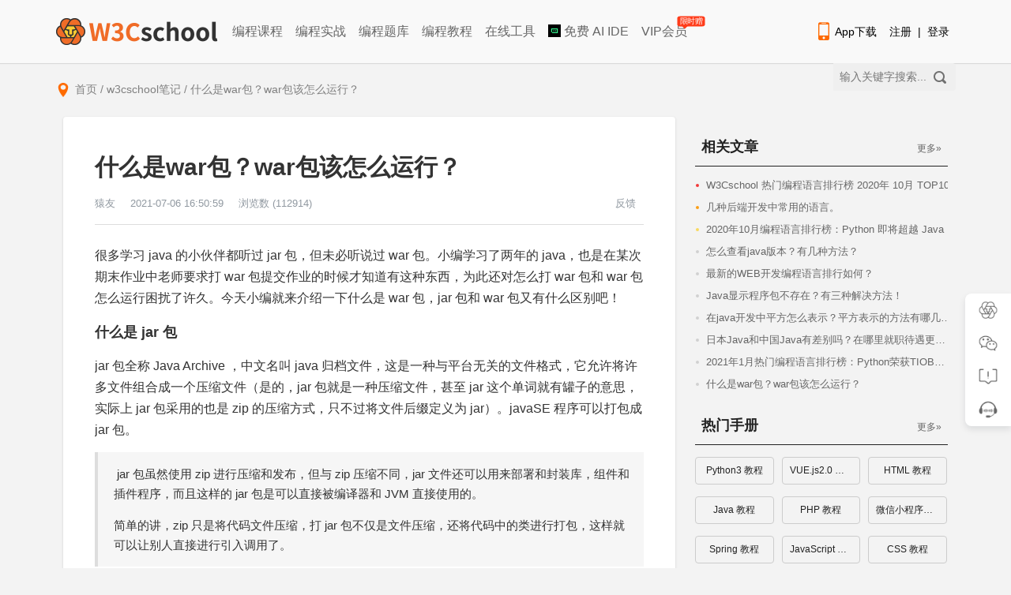

--- FILE ---
content_type: text/html; charset=utf-8
request_url: https://www.w3cschool.cn/article/24070619.html?fcode=article_
body_size: 10606
content:
<!DOCTYPE html>
<html>
<head>
<meta charset="utf-8" />
<meta http-equiv="content-language" content="zh-CN">
<title>什么是war包？war包该怎么运行？ | w3cschool笔记</title>
<meta http-equiv="X-UA-Compatible" content="IE=edge,chrome=1" />
<meta name="viewport" content="width=device-width, initial-scale=1, maximum-scale=1, minimum-scale=1, user-scalable=no">
<meta name="keywords" content="war包怎么运行,war包怎么部署,jar包和war包的区别"/>
<meta name="description" content="很多学习java的小伙伴都听过jar包，但未必听说过war包。小编学习了两年的java，也是在某次期末作业中老师要求打war包提交作业的时候才知道有这种东西，为此还对怎么打war包和war包怎么运行困扰了许久。今天小编就来介绍一下什么是war包，jar包和war包又有什么区别吧！" />
<link rel="stylesheet" href="/statics/w3c/iconfont/iconfont.css">
<link rel="stylesheet" type="text/css" href="//www.w3cschool.cn/statics/css/w3.css" />
<link rel="stylesheet" type="text/css" href="//www.w3cschool.cn/statics/css/project.css" />
<link rel="stylesheet" href="/plugins/markdown/editormd.css?v=1.1" />
<link href="https://www.w3cschool.cn/plugins/highlight/styles/default.css" rel="stylesheet" type="text/css"/>
<script src="https://www.w3cschool.cn/plugins/highlight/highlight.pack.js" type="text/javascript"></script>
<link rel="stylesheet" href="/statics/css/minicourse/common.css?v=1.31">
<link rel="stylesheet" href="/statics/css/article.css?v=3.12">
<link rel="shortcut icon" href="https://7nsts.w3cschool.cn/images/favicon.ico"/>
<link href="/statics/plugins/font-awesome/css/font-awesome.min.css" rel="stylesheet" type="text/css"/>
<link href="https://7nsts.w3cschool.cn/assets/photoswipe/photoswipe.css" rel="stylesheet" type="text/css"/>
<link href="https://7nsts.w3cschool.cn/assets/photoswipe/default-skin/default-skin.css" rel="stylesheet" type="text/css"/>
<script type="text/javascript" charset="UTF-8" src="https://cdn.wwads.cn/js/makemoney.js" async></script>
<style>
.article-main-fr .abox {
    padding: 0;
}
.source-btn a{
    color: #9199A1;
}
</style>
</head>
<body>
<!-- 顶部广告 -->
<div id="topbanner" style="display: none;">
	<div class="close-topbox close_top_ad">
		<i class="i-icon i-icon-close i-icon-close"></i>
	</div>
</div> 
<!-- 右侧悬浮标广告 -->
<div id="rfbanner" style="display: none;"></div>

<!--带关键词栏头部-->	
<!--header start--> 
<div id="header_item" class="header-with-search">
	<div id="header_index">
		<div id="header-l">
			<a href="http://www.w3cschool.cn" title="w3cschool" class="logo"><img src="//7nsts.w3cschool.cn/images/logonew2.png" alt="w3cschool" /></a>
			<ul class="header-menu">
               	<li><a href="http://www.w3cschool.cn/courses" title="编程课程" >编程课程</a></li>
               	<li><a href="http://www.w3cschool.cn/codecamp" title="编程实战">编程实战</a></li> 
            	<li><a href="http://www.w3cschool.cn/exam" title="编程题库" >编程题库</a></li>
               	<li><a href="http://www.w3cschool.cn/tutorial" title="编程教程" >编程教程</a></li>
	            <li><a href="//123.w3cschool.cn/webtools" target="_blank" title="w3cschool在线工具集合">在线工具</a></li>
	            <li><a href="https://www.trae.com.cn/?utm_source=advertising&amp;utm_medium=w3cschool_ug_cpa&amp;utm_term=hw_trae_w3cschool" target="_bank" rel="nofollow"><img src="https://atts.w3cschool.cn/trae.png" style="width: 16px;height: 16px;vertical-align: middle;margin-bottom: 3px;"> 免费 AI IDE</a></li>
	            <li><a href="http://www.w3cschool.cn/vip?fcode=headermenu" title="VIP会员" class="header-menu-vip ">VIP会员<i class="hot-icon">
限时赠</i></a></li>
			</ul>
		</div>

		<div class="fr h-right">
			<div class="fl mobile">
				<a class="link" href="http://www.w3cschool.cn/download" target="_blank" title="App下载">
					<i class="i-icon i-icon-mobile"></i>App下载
				</a>
				<div class="dropdown">
					<div class="dropdown-inner">
						<div class="text-center dropdown-content">
							<div class="qrcode">
								<img src="//7nsts.w3cschool.cn/images/w3c/app-qrcode2.png" alt="APP二维码" width="150" height="150">
								<p>扫码下载编程狮APP</p>
							</div>
						</div>
					</div>
				</div>
			</div>

			<div class="fl sig-box">
				<div><a class="link" href="http://www.w3cschool.cn/register?refer=/">注册</a><span class="sep">|</span><a class="link" href="http://www.w3cschool.cn/login?refer=/">登录</a></div>
			</div>
		</div>

		<div class="fr searchbox">
			<form action="/search" target="_self">
				<input type="text" name="w" class="box" id="searched_content" placeholder="输入关键字搜索..."/>
				<button type="submit" class="button"></button>
			</form>
		</div>
	</div>
</div>
<div id="navfirst_item">
	<div id="navfirst">
		<ul id="menu">
			<li><a href="http://www.w3cschool.cn" title="w3cschool首页"><i class="home-icon img-icon"></i>首页</a></li>
			<li><a href="http://www.w3cschool.cn/html/" title="HTML教程">HTML</a></li>
			<li><a href="http://www.w3cschool.cn/css/" title="CSS教程">CSS</a></li>
			<li><a href="http://www.w3cschool.cn/javascript/" title="Javascript教程">Javascript</a></li>
			<li><a href="http://www.w3cschool.cn/jquery/" title="Jquery教程">Jquery</a></li>
			<li><a href="http://www.w3cschool.cn/bootstrap/" title="Bootstrap教程">Bootstrap</a></li>
			<li><a href="http://www.w3cschool.cn/php/" title="PHP教程">PHP</a></li>
			<li><a href="http://www.w3cschool.cn/java/" title="Java教程">Java</a></li>
			<li><a href="http://www.w3cschool.cn/python3/" title="Python3教程">Python3</a></li>
			<li><a href="http://www.w3cschool.cn/mysql/" title="MySQL教程">MySQL</a></li>
			<li><a href="http://www.w3cschool.cn/sql/" title="SQL教程">SQL</a></li>
			<li><a href="http://www.w3cschool.cn/json/" title="JSON教程">Json</a></li>
			<!--<li><a href="http://www.w3cschool.cn/c/" title="C教程">C</a></li>-->
			<li><a href="http://www.w3cschool.cn/weixinapp/" title="微信小程序开发文档">微信小程序</a></li>
			<li><a href="//123.w3cschool.cn/webtools" target="_blank" title="W3Cschool在线工具集合">在线工具</a></li>
			<li><a href="//123.w3cschool.cn" target="_blank" title="W3Cschool极客导航">极客导航</a></li>
			<!--<li><a href="http://www.w3cschool.cn/position/positionList" title="职业路线">职业路线</a></li>-->
			<li><a href="http://www.w3cschool.cn/tutorial" title="编程入门教程">更多...</a></li>
		</ul>
	</div>
</div>
<script>
var apppath = '/article/24070619.html';
var domain  = 'http://www.w3cschool.cn';

</script>
<!--header end-->
<!-- 移动端头部 -->
<style type="text/css">
.header-mobile-item { position: -webkit-sticky; position: sticky; top: 0; left: 0; height: 2.5rem; z-index: 9; }
.header-mobile { 
	display: -webkit-flex; 
	display: flex;
	-webkit-align-items: center; 
	align-items: center;
	-webkit-justify-content: space-between; 
	justify-content: space-between;
	height: 2.5rem; 
	padding: 0 .6rem; 
	background-color: #fff;
}
.header-mobile .header-logo {
	display: -webkit-flex; 
	display: flex;
	-webkit-align-items: center; 
	align-items: center;
	-webkit-justify-content: space-between; 
	justify-content: space-between;
	width: auto; 
	height: 1.4rem; 
	padding-right: .5rem; 
}
.header-mobile .header-logo a { 
	display: -webkit-flex; 
	display: flex;
	-webkit-align-items: center; 
	align-items: center;
	font-size: .75rem;
	color: #333; 
	padding-right: 0.5rem;
}
.header-mobile .header-logo .mobile-logo {
	display: inline-block; 
	/* width: 1.8rem;  */
	width: 6.8rem;
	height: 1.8rem; 
	/* background: url("https://7nsts.w3cschool.cn/images/w3c/app-logo.png?t=20190306") no-repeat center center/contain;  */
	background: url("//7nsts.w3cschool.cn/images/logonew2.png") no-repeat center center/contain; 
	margin-right: 0.5rem;
}
.header-mobile .header-logo .mobile-intro { 
	font-size: 0.75rem;
	font-weight: 600;
}
.header-mobile .header-navbar {
	display: -webkit-flex; 
	display: flex;
	-webkit-align-items: center; 
	align-items: center;
}
.header-mobile .header-btn { 
	display: -webkit-flex; 
	display: flex;
	-webkit-align-items: center; 
	align-items: center;
	-webkit-justify-content: space-between; 
	justify-content: space-between;
	width: auto; 
	height: 1.4rem; 
	/* padding: 0 .5rem;  */
	padding: 0 1rem; 
	background-color: rgba(237,124,48,0.1);
	font-size: .65rem; 
	color: #fe6a00; 
	border-radius: 1.0rem; 
}
.header-mobile .header-btn a {
	color: #fe6a00;
	font-weight: 700;
}
.header-mobile .header-btn .spacing {
	padding: 0 0.25rem;
}
.header-mobile .header-avator {
	width: 1.4rem;
	height: 1.4rem;
	margin-left: 0.5rem;
}
.header-mobile .header-avator img {
	width: 100%;
	height: 100%;
	border-radius: 50%;
}
.vip-sicon {
	display: inline-block;
	width: 24px;
	height: 24px;
	margin-left: 0.25rem;
	vertical-align: middle;
	background-size: 24px 24px;
}
.vip-sicon {
	background-image: url("//7nsts.w3cschool.cn/images/w3c/vip-sicon0.png");
}
.vip-sicon1 {
	background-image: url("//7nsts.w3cschool.cn/images/w3c/vip-sicon1.png");
}
.vip-sicon2 {
	background-image: url("//7nsts.w3cschool.cn/images/w3c/vip-sicon2.png");
}
.vip-sicon3 {
	background-image: url("//7nsts.w3cschool.cn/images/vip/all-situations-vip.png");
	height: 30px;
	background-size: 24px;
}

@media (max-width: 800px) {

    /*.header-mobile .header-logo .mobile-logo {
        width: 7.8rem;
    }
    .header-mobile .header-logo .mobile-intro {
        font-size: 1rem;
    }

	.header-mobile .header-btn a {
		font-size: 14px;
	}*/
}

</style>
<div class="header-mobile-item">
	<div class="header-mobile">
	    <div class="header-logo">
			<a href="https://m.w3cschool.cn/" external>
	            <span class="mobile-logo"></span>
	        </a>
	        <a href="/learn" external>
	            <span class="mobile-intro">课程</span>
	        </a>
			<a href="https://m.w3cschool.cn/tutorial" external>
	            <span class="mobile-intro">教程</span>
	        </a>
	        <a href="/vip?fcode=learn" external>
	            <span class="mobile-intro">VIP</span>
	        </a>
	    </div>
	
	</div>
</div>

<div id="wrapper">
	<nav class="bread-nav">
		<div class="current-position">
		    <img src="//www.w3cschool.cn/statics/yimages/positionred.png">
            <span class="ellip">
                   <a href="http://www.w3cschool.cn">首页</a>
		    /&nbsp;<a href="http://www.w3cschool.cn/article">w3cschool笔记</a>
		    /&nbsp;<span>什么是war包？war包该怎么运行？</span>
            </span>
		</div>
	</nav>
    <main class="article-main">
        <article class="article-main-fl">

            <div class="news-content article-boxshadow" data-kename="24070619">
                <div class="news-page article-page">
                    <h1 class="article-title">什么是war包？war包该怎么运行？</h1>
                    <div class="article-group">
                        <div class="article-group-fl">
                            <span class="source-btn">猿友</span>
                            <span class="v-line">2021-07-06 16:50:59</span>
                            <span class="v-line viewcount">浏览数 (112914)</span>
                            
                        </div>
                        <div class="article-group-fr">
                                                        <span class="v-line collect-btn"><a id="feedBack" href="javascript:;">反馈</a></span>
                           
                        </div>

                        
                    </div>

                    <hr style="height:1px;border: none;border-top:1px solid #ddd;margin:4px 0;">

                    <div id="articleContent" class="content-intro view-box markdown-body editormd-preview-container">
                        <div class="content" ><p>很多学习 java 的小伙伴都听过 jar 包，但未必听说过 war 包。小编学习了两年的 java，也是在某次期末作业中老师要求打 war 包提交作业的时候才知道有这种东西，为此还对怎么打 war 包和 war 包怎么运行困扰了许久。今天小编就来介绍一下什么是 war 包，jar 包和 war 包又有什么区别吧！</p><h3>什么是 jar 包</h3><p>jar 包全称 Java Archive ，中文名叫 java 归档文件，这是一种与平台无关的文件格式，它允许将许多文件组合成一个压缩文件（是的，jar 包就是一种压缩文件，甚至 jar 这个单词就有罐子的意思，实际上 jar 包采用的也是 zip 的压缩方式，只不过将文件后缀定义为 jar）。javaSE 程序可以打包成 jar 包。</p><blockquote><p>&nbsp;jar 包虽然使用 zip 进行压缩和发布，但与 zip 压缩不同，jar 文件还可以用来部署和封装库，组件和插件程序，而且这样的 jar 包是可以直接被编译器和 JVM 直接使用的。</p><p>简单的讲，zip 只是将代码文件压缩，打 jar 包不仅是文件压缩，还将代码中的类进行打包，这样就可以让别人直接进行引入调用了。</p></blockquote><h3>什么是 war 包</h3><p>war 包与 jar 包是很类似的，不过 war 包通常用于网站，它是一个可以直接运行的 web 模块。我们在开发 web 项目一般都会使用一个 webapp 文件夹来进行开发，这个文件夹直接放在 Tomcat 的 webapps 文件夹下就可以启动该项目了。而 war 包，就是对这个文件夹进行打包。</p><blockquote><p>&nbsp;war 包是 Sun 提出的一种 web 应用程序格式。它与 jar 类似，是很多文件的压缩包。war 包中的文件按照一定目录结构来组织。</p><p>一般其根目录下包含有 html 和 jsp 文件，或者包含有这两种文件的目录，另外还有 WEB-INF 目录。通常在 WEB-INF 目录下含有一个 web.xml 文件和一个 classes 目录。web.xml 是这个应用的配置文件，而 classes 目录下则包含编译好的 servlet 类和 jsp，或者 servlet 所依赖的其他类（如 JavaBean）。通常这些所依赖的类也可以打包成 jar 包放在 WEB-INF 下的 lib 目录下。</p></blockquote><h3>区别</h3><p>使用 jar 文件的目的是把类和相关的资源封装到压缩的归档文件中以方便调用。而对于 war 文件来说，一个 war 文件就是一个 Web 应用程序。它包含&nbsp;Servlet、HTML 页面、Java 类、图像文件，以及组成 Web 应用程序的其他资源，而不仅仅是类的归档文件。</p><p>简单的来说，jar 只是类的归档文件，而 war 包是一个完整的 web 应用程序。</p><h3>如何打 war 包</h3><p>war 包的打包也是通过 jar 命令来实现的。使用如下命令即可打包</p><p>​<code>jar&nbsp;cvf&nbsp;d:/test/myweb2.war.</code>​</p><ul><li>其中​<code>cvf</code>​是命令参数，表示生成一个文档、显示生成过程、指定生成的文件名。</li><li>​<code>d:/test/myweb2.war</code>​ 为生成的文档的存放路径以及文件名。</li><li>最后一个点号表示要将当前目录中所有内容打包。</li></ul><p>使用一些开发工具也可以打 war 包，比如 maven 项目就可以用 maven 打包。如果项目中用到了 ant，也可以用 ant 进行 war 包的输出和部署。类似的工具还有 gradle 等等，小编就不一一介绍了。</p><p>使用 IDE 一般都会提供打包工具，它们可以简单的打好一个 war 包（关注&nbsp;<a href="https://www.w3cschool.cn/article" target="_blank">W3C技术头条</a>，后续文章教你如何用 idea 和 eclipse 打 war 包）。</p><h3>war 包怎么部署</h3><p>war 包的部署是相当简单的，只需要将 war 包放在 Tomcat 的 webapps 文件夹中，启动 Tomcat，它就会自行解包运行相应的 web 项目。</p><h3>小结</h3><p>如果仅仅只是为了在本地运行一个 webapp 项目，使用 war 包好像是看不出有什么优势，反而每次运行都要打包显得更麻烦了。但如果是要将项目部署在远程的服务器上，传输一个 war 包和传输一个文件夹的区别就显现出来了，所以学习使用 war 包对于日后从事 web 项目开发是有一定必要性的。</p><p>以上就是关于 war 包怎么运行以及 jar 包与 war 包的区别的全部内容了，更多编程小知识，关注<a href="https://www.w3cschool.cn/article" target="_blank">W3C技术头条</a>！</p><p><br></p></div>
                        
                    </div>
                </div>
                <!-- 额外新增 占位 -->
                <action class="content-extra">
                    <!-- <div class="content-extra-qrcode">
                        <a href="https://mp.weixin.qq.com/s?__biz=MzIyMTQ4OTM3NQ==&amp;mid=2247504012&amp;idx=1&amp;sn=a9b6dde8e4a1ebc480ace90d64c97693&amp;chksm=e839613cdf4ee82ac8cbeecd3211f64dffbf127dd19e7e7db176a42624bee6bab9175223358c#rd" target="_black">
                            <img src="https://atts.w3cschool.cn/articleendqc.png?t=0.3" width="100%">
                        </a>
                    </div> -->

                    <!--广告放置-->
                    <div class="abox-item">

<div style="width:100%;">
<script async src="https://pagead2.googlesyndication.com/pagead/js/adsbygoogle.js?client=ca-pub-9841294022273909"
     crossorigin="anonymous"></script>
<!-- 横向自适应 -->
<ins class="adsbygoogle"
     style="display:block"
     data-ad-client="ca-pub-9841294022273909"
     data-ad-slot="8658051191"
     data-ad-format="auto"
     data-full-width-responsive="true"></ins>
<script>
     (adsbygoogle = window.adsbygoogle || []).push({});
</script>
</div>
</div> 

                                        <div class="content-extra-label">
                        
                                                <a href="/article?tid=2128" target="_blank">Java</a>
                        

                    </div>
                                        <div class="content-extra-thumbsUp">
                        <div id="handleThumbsUp" class="thumb"></div>
                        <p><span id="likeNum"> 0 </span>人点赞</p>
                    </div>
                                    </action>
            </div>

            <nav class="article-main-switch clearfix">
                              <div class="switch-prev">上一篇：<a href="/article/81244811.html?headopt=&tpl=&pf=&nocache=0">如何实现react-router？实现原理分享！</a></div>
                                             <div class="switch-next">下一篇：<a href="/article/33683015.html?headopt=&tpl=&pf=&nocache=0">web前端软件开发培训怎么样？有没有必要？</a></div>
                           </nav>
        </article>

        <aside id="rightLink" class="article-main-fr">

            <!--竖版广告放置-->
         <div class="abox-novip-item" style="display:none;">
<div class="sidebar-box">
 <div class="abox">
<div class="abox-novip-item" style="display:none;">
<div class="sidebar-box">
<div class="abox"> 
<script async src="https://pagead2.googlesyndication.com/pagead/js/adsbygoogle.js?client=ca-pub-9841294022273909"
     crossorigin="anonymous"></script>
<!-- 块状自适应 -->
<ins class="adsbygoogle"
     style="display:block"
     data-ad-client="ca-pub-9841294022273909"
     data-ad-slot="9255982844"
     data-ad-format="auto"
     data-full-width-responsive="true"></ins>
<script>
     (adsbygoogle = window.adsbygoogle || []).push({});
</script>
</div></div></div></div></div></div> 

            
            

                        <nav class="aside-article" style="margin-top: 0;">
                <div class="aside-head">
                    <div class="aside-head-title">
                        <h2 class="selected-title">相关文章</h2>
                    </div>
                    <a class="relevant-head-more" href="/article" target="_blank">更多»</a>
                </div>
                <div class="aside-article-main ">
                    
                                                            <a class="relevant-content-item" title="W3Cschool 热门编程语言排行榜 2020年 10月 TOP10" href="/article/44760098.html?fcode=article_" target="_blank"><span class="ellip">W3Cschool 热门编程语言排行榜 2020年 10月 TOP10</span></a>
                                                                                <a class="relevant-content-item" title="几种后端开发中常用的语言。" href="/article/92223460.html?fcode=article_" target="_blank"><span class="ellip">几种后端开发中常用的语言。</span></a>
                                                                                <a class="relevant-content-item" title="2020年10月编程语言排行榜：Python 即将超越 Java" href="/article/cf0fe6dbee7042.html?fcode=article_" target="_blank"><span class="ellip">2020年10月编程语言排行榜：Python 即将超越 Java</span></a>
                                                                                <a class="relevant-content-item" title="怎么查看java版本？有几种方法？" href="/article/52221905.html?fcode=article_" target="_blank"><span class="ellip">怎么查看java版本？有几种方法？</span></a>
                                                                                <a class="relevant-content-item" title="最新的WEB开发编程语言排行如何？" href="/article/59237174.html?fcode=article_" target="_blank"><span class="ellip">最新的WEB开发编程语言排行如何？</span></a>
                                                                                <a class="relevant-content-item" title="Java显示程序包不存在？有三种解决方法！" href="/article/11457051.html?fcode=article_" target="_blank"><span class="ellip">Java显示程序包不存在？有三种解决方法！</span></a>
                                                                                <a class="relevant-content-item" title="在java开发中平方怎么表示？平方表示的方法有哪几种？" href="/article/64834831.html?fcode=article_" target="_blank"><span class="ellip">在java开发中平方怎么表示？平方表示的方法有哪几种？</span></a>
                                                                                <a class="relevant-content-item" title="日本Java和中国Java有差别吗？在哪里就职待遇更高？" href="/article/81695248.html?fcode=article_" target="_blank"><span class="ellip">日本Java和中国Java有差别吗？在哪里就职待遇更高？</span></a>
                                                                                <a class="relevant-content-item" title="2021年1月热门编程语言排行榜：Python荣获TIOBE年度之星" href="/article/11648161.html?fcode=article_" target="_blank"><span class="ellip">2021年1月热门编程语言排行榜：Python荣获TIOBE年度之星</span></a>
                                                                                <a class="relevant-content-item" title="什么是war包？war包该怎么运行？" href="/article/24070619.html?fcode=article_" target="_blank"><span class="ellip">什么是war包？war包该怎么运行？</span></a>
                                                        </div>
            </nav>
            
            <nav class="aside-hotCourse">
                <div class="aside-head">
                    <div class="aside-head-title">
                        <h2 class="selected-title">热门手册</h2>
                    </div>
                    <a class="relevant-head-more" href="/tutorial" target="_blank">更多»</a>
                </div>
                <div class="aside-hotCourse-main">
                    <a class="hotCourse-option-wrap" href="/python3/?fcode=article_" target="_blank" title="Python3 教程">
                        <div class="hotCourse-option"><span class="ellip">Python3 教程</span></div>
                    </a>
                    <a class="hotCourse-option-wrap" href="/vuejs2/?fcode=article_" target="_blank" title="VUE.js2.0 教程">
                        <div class="hotCourse-option"><span class="ellip">VUE.js2.0 教程</span></div>
                    </a>
                    <a class="hotCourse-option-wrap" href="/html/?fcode=article_" target="_blank" title="HTML 教程">
                        <div class="hotCourse-option"><span class="ellip">HTML 教程</span></div>
                    </a>
                    <a class="hotCourse-option-wrap" href="/java/?fcode=article_" target="_blank" title="Java 教程">
                        <div class="hotCourse-option"><span class="ellip">Java 教程</span></div>
                    </a>
                    <a class="hotCourse-option-wrap" href="/php/?fcode=article_" target="_blank" title="PHP 教程">
                        <div class="hotCourse-option"><span class="ellip">PHP 教程</span></div>
                    </a>
                    <a class="hotCourse-option-wrap" href="/weixinapp/?fcode=article_" target="_blank" title="微信小程序开发文档">
                        <div class="hotCourse-option"><span class="ellip">微信小程序开发文档</span></div>
                    </a>
                    <a class="hotCourse-option-wrap" href="/wkspring/?fcode=article_" target="_blank" title="Spring 教程">
                        <div class="hotCourse-option"><span class="ellip">Spring 教程</span></div>
                    </a>
                    <a class="hotCourse-option-wrap" href="/javascript/?fcode=article_" target="_blank" title="JavaScript 教程">
                        <div class="hotCourse-option"><span class="ellip">JavaScript 教程</span></div>
                    </a>
                    <a class="hotCourse-option-wrap" href="/css/?fcode=article_" target="_blank" title="CSS 教程">
                        <div class="hotCourse-option"><span class="ellip">CSS 教程</span></div>
                    </a>
                    <a class="hotCourse-option-wrap" href="/jquery/?fcode=article_" target="_blank" title="jQuery 教程">
                        <div class="hotCourse-option"><span class="ellip">jQuery 教程</span></div>
                    </a>
                    <a class="hotCourse-option-wrap" href="/sql/?fcode=article_" target="_blank" title="SQL 教程">
                        <div class="hotCourse-option"><span class="ellip">SQL 教程</span></div>
                    </a>
                    <a class="hotCourse-option-wrap" href="/c/?fcode=article_" target="_blank" title="C 教程">
                        <div class="hotCourse-option"><span class="ellip">C 教程</span></div>
                    </a>
                </div>
            </nav>
            
                        <nav class="aside-relevant-course relevant-course">
                <div class="aside-head">
                    <div class="aside-head-title">
                        <h2 class="selected-title">相关课程</h2>
                    </div>
                    <a class="relevant-head-more" href="/courses" target="_blank">更多»</a>
                </div>
                <div class="aside-relevant-main">
                                                            <a class="relevant-main-wrap" href="/minicourse/play/javaminicourse?fcode=article_" target="_blank">
                        <div class="relevant-main-cover">
                            <img src="https://atts.w3cschool.cn/attachments/cover/cover_javaminicourse.png?t=1736497322" width="100%">
                        </div>
                        <div class="relevant-main-content">
                            <h3 class="multi-ellipsis-l2">Java入门课程</h3>
                            <span>252374人参与</p>
                        </div>
                    </a>
                                                                                <a class="relevant-main-wrap" href="/minicourse/play/javapre?fcode=article_" target="_blank">
                        <div class="relevant-main-cover">
                            <img src="https://atts.w3cschool.cn/attachments/cover/cover_javapre.png?t=1736150994" width="100%">
                        </div>
                        <div class="relevant-main-content">
                            <h3 class="multi-ellipsis-l2">Java快速入门100集_新手自学教程</h3>
                            <span>37609人参与</p>
                        </div>
                    </a>
                                                                                <a class="relevant-main-wrap" href="/minicourse/play/javainit?fcode=article_" target="_blank">
                        <div class="relevant-main-cover">
                            <img src="https://atts.w3cschool.cn/attachments/cover/cover_javainit.jpeg?t=1643080042" width="100%">
                        </div>
                        <div class="relevant-main-content">
                            <h3 class="multi-ellipsis-l2">Java：23天零基础完全入门</h3>
                            <span>5031人参与</p>
                        </div>
                    </a>
                                                                                <a class="relevant-main-wrap" href="/minicourse/play/bejif?fcode=article_" target="_blank">
                        <div class="relevant-main-cover">
                            <img src="https://atts.w3cschool.cn/attachments/cover/cover_bejif.jpeg?t=1571658600" width="100%">
                        </div>
                        <div class="relevant-main-content">
                            <h3 class="multi-ellipsis-l2">Java进阶：Web开发实战</h3>
                            <span>19668人参与</p>
                        </div>
                    </a>
                                                                                <a class="relevant-main-wrap" href="/minicourse/play/idea_txy?fcode=article_" target="_blank">
                        <div class="relevant-main-cover">
                            <img src="https://atts.w3cschool.cn/attachments/cover/cover_idea_txy.png?t=1648625078" width="100%">
                        </div>
                        <div class="relevant-main-content">
                            <h3 class="multi-ellipsis-l2">IDEA开发工具与Maven详解</h3>
                            <span>2527人参与</p>
                        </div>
                    </a>
                                                                                <a class="relevant-main-wrap" href="/minicourse/play/springboot_txy?fcode=article_" target="_blank">
                        <div class="relevant-main-cover">
                            <img src="https://atts.w3cschool.cn/attachments/cover/cover_springboot_txy.png?t=1646388715" width="100%">
                        </div>
                        <div class="relevant-main-content">
                            <h3 class="multi-ellipsis-l2">SpringBoot 2.0新手入门</h3>
                            <span>2943人参与</p>
                        </div>
                    </a>
                                                        </div>
            </nav>
                        
            <div class="relevant-course abox-item" style="top:520px;z-index:1000;">
<script async src="https://pagead2.googlesyndication.com/pagead/js/adsbygoogle.js?client=ca-pub-9841294022273909"
     crossorigin="anonymous"></script>
<!-- 块状自适应 -->
<ins class="adsbygoogle"
     style="display:block"
     data-ad-client="ca-pub-9841294022273909"
     data-ad-slot="9255982844"
     data-ad-format="auto"
     data-full-width-responsive="true"></ins>
<script>
     (adsbygoogle = window.adsbygoogle || []).push({});
</script>
</div> 
        </aside>
    </main>

    <!-- 图片放大根元素，必须有类 pswp -->
    <div class="pswp" tabindex="-1" role="dialog" aria-hidden="true">
        <!-- 背景 -->
        <div class="pswp__bg"></div>
        <div class="pswp__scroll-wrap">
            <!-- 幻灯片容器，在DOM中保留其中3个以节省内存，不要修改 -->
            <div class="pswp__container">
                <div class="pswp__item"></div>
                <div class="pswp__item"></div>
                <div class="pswp__item"></div>
            </div>
            <div class="pswp__ui pswp__ui--hidden">
                <div class="pswp__top-bar">
                    <div class="pswp__counter"></div>
                    <button class="pswp__button pswp__button--close" title="Close (Esc)"></button>
                    <!-- <button class="pswp__button pswp__button--share" title="Share"></button> -->
                    <button class="pswp__button pswp__button--fs" title="Toggle fullscreen"></button>
                    <button class="pswp__button pswp__button--zoom" title="Zoom in/out"></button>
                    
                    <div class="pswp__preloader">
                        <div class="pswp__preloader__icn">
                        <div class="pswp__preloader__cut">
                            <div class="pswp__preloader__donut"></div>
                        </div>
                        </div>
                    </div>
                </div>
                <div class="pswp__share-modal pswp__share-modal--hidden pswp__single-tap">
                    <div class="pswp__share-tooltip"></div> 
                </div>
                <button class="pswp__button pswp__button--arrow--left" title="Previous (arrow left)"></button>
                <button class="pswp__button pswp__button--arrow--right" title="Next (arrow right)"></button>
                <div class="pswp__caption">
                    <div class="pswp__caption__center"></div>
                </div>
            </div>
        </div>
    </div>
    <!-- <div id="readLimitTip" class="tip">
        <div class="tip-mask"></div>
        <div class="tip-box">
            <div class="tip-box-title">温馨提示</div>
            <div class="tip-box-des">下载编程狮App，免费阅读超1000+编程语言教程</div>
            <div class="tip-box-btn">
                <div class="cancel">取消</div>
                <div class="confirm">确定</div>
            </div>
        </div>
    </div> -->
</div>
</body>
<!-- footer start  -->
<div id="footer_item">
	<div id="footer">
		<div class="footer-box">
			<div class="footer-title">网站相关</div>
			<ul class="footer-items">
				<li><a href="http://www.w3cschool.cn/about/about.html">关于w3cschool</a></li>
				<li><a href="http://www.w3cschool.cn/webagreement">用户协议</a></li>
				<li><a href="http://www.w3cschool.cn/sitemap/">网站地图</a></li>
				<li><a href="http://www.w3cschool.cn/archives/" title="文章存档">文章存档</a></li>
			</ul>
		</div>
		<div class="footer-box">
			<div class="footer-title">常用链接</div>
			<ul class="footer-items">
				<li><a href="http://www.w3cschool.cn/codecamp/" target="_blank" title="编程实战">编程实战</a></li>
				<li><a href="https://wenjuan.feishu.cn/m/cfm?t=sn8KOaaRthFi-w2n0" target="_blank">课程合作</a></li>
				<li><a href="http://www.w3cschool.cn/download#downloadpc" target="_blank" title="w3cschool离线版下载">w3cschool离线下载</a></li>
				<li><a href="https://m.w3cschool.cn/" target="_blank" title="w3cschool手机版">w3cschool手机版</a></li>
		    </ul>
		</div>
		<div class="footer-box">
			<div class="footer-title">官方APP</div>
			<ul class="footer-items">
				<li><a href="https://www.w3cschool.cn/m/download?fcode=footer_w3cschool_app" target="_blank" title="w3cschool编程狮">w3cschool编程狮</a></li>
				<li><a href="http://www.w3cschool.cn/pythonclass/" target="_blank" title="Python编程狮">Python编程狮</a></li>
				<li><a href="http://www.w3cschool.cn/javaclass/" target="_blank" title="Java编程狮">Java编程狮</a></li>
				<li><a href="https://www.w3cschool.cn/m/toolsdownload?fcode=footer_tools_app" target="_blank" title="编程狮工具箱">编程狮工具箱</a></li>
		    </ul>
		</div>
		<div class="footer-box">
			<div class="footer-title">联系我们</div>
			<ul class="footer-items">
				<li><a href="http://www.w3cschool.cn/help" target="_blank" title="帮助中心">帮助中心</a></li>
				<li><a href="http://www.w3cschool.cn/business" target="_blank" title="企业/学校服务">企业/学校服务</a></li>
				<li><a href="http://www.w3cschool.cn/partner/">商务合作微信：Marlboro90<div class="service-qrcode second"><img src="//7nsts.w3cschool.cn/images/public/business-wechat-xsm.jpg?t=1" width="100%"></div></a></li> 
				<li><a href="javascript:;">学习群：加微信w3cschool66<div class="service-qrcode first"><img src="//7nsts.w3cschool.cn/images/public/customer-service-wechat.jpg?t=1" width="100%"></div></a></li>
			</ul>
		</div>

		<!-- 这里是hjf加的 -->
		<div class="footer-box">
			<div class="tcode"><img src="//7nsts.w3cschool.cn/images/w3c/app-qrcode2.png" alt="加入App二维码" width="100" height="100"></div>
			<p class="tcode-txt">下载App</p>
		</div>

		<div class="footer-box">
			<div class="tcode"><img src="//atts.w3cschool.cn/w3cschool_fwh.png" alt="微信服务号" width="100" height="100"></div>
			<p class="tcode-txt">关注公众号</p>
		</div>

	</div>
	<div class="footer-bottom">
	    <p>Copyright&copy;2023&nbsp;<a href="//www.w3cschool.cn" target="_blank" title="w3cschool">w3cschool</a>编程狮<span>|</span><a href="https://beian.miit.gov.cn/" target="_blank" rel="nofollow" class="footer-record">闽ICP备15016281号-3</a><span>|</span><a href="http://www.beian.gov.cn/portal/registerSystemInfo?recordcode=35020302033924" target="_blank" rel="nofollow"><i class="beian"></i>闽公网安备35020302033924号</a></p>
		<p>违法和不良信息举报电话：173-0602-2364<span>|</span><a href="mailto:jubao@eeedong.com">举报邮箱：jubao@eeedong.com</a></p>
	</div>
</div>


<div id="dialogBackground" class="dialogBackground"></div>



<div class="feedback-Box" style="display: none;">
	<div class="feedback-Box-content" style="width: 662px;">
		<div class="feedback-Box-top">
			<span class="feedback-Box-title">意见反馈</span>
			<span onclick="closeDialogBox(this)" class="feedback-Box-close">X</span>
		</div>
		<ul>
		<li class="feedback-box" >
			<div id="feedbackRadio" type="radio" name="feedbackType" data-value="0"> 反馈类型：
				<select id="selecttype">
				   <option value="0" >产品建议</option>
				   <option value="1" >课程内容</option>
				   <option value="2" >bug提交</option>
				   <option value="3" >其他问题</option>
				</select>
			</div>
			<textarea  name="reportInfo" id="elmaaa" class="feedback-text" rows="15" placeholder="请留下您宝贵的意见反馈吧。"></textarea>
			<p>联系方式：</p>
			<input type="text" placeholder="留个联系方式呗..." name="reportAddress" class="radio-text" id="reportAddress" style="height: 30px;width: 200px;">
		</li>
		</ul>
		<button class="search-s" onclick="dialogSubmit(this)" id="reportSubmit">提交</button>
	</div>
</div>

<div id="note-start" style="display: none"></div>

<div id="detail" style="display:none;">
	<div id="note-Dialog" class="note-Dialog" >
		<div class="note-Box-content">
			<div class="ntitlebox">
			<input type="text" placeholder="" name="ntitle" class="ntitle" id="ntitle" >
			</div>
			<div id="editorarea">
			<textarea  name="ncontent" id="ncontent" class="ncontent" rows="15" placeholder="" style="width: 700px;height:200px;overflow:auto;" ></textarea>
			</div>
			<p></p>
			<a class="closenote" href="/my/note" target="_blank" >查看完整版笔记</a>
			<button class="notesubmit"  id="notesubmit">保存</button>
			<button class="notebtn pull-right closenote" style="margin:20px 0" >关闭</button>
		</div>
	</div>
</div>



<!-- 侧边工具栏：判断完页面是否植入美洽后再显示，防止闪烁 -->
<div id="toolbar" style="display: none;">
	<div class="tool app">
		<a href="/download" target="_blank" class="tool-inner">
			<div class="tool-icon"></div>
			<div class="tool-text">App下载</div>
		</a>
		<div class="tool-popover">
			<div class="tool-popover-inner">
				<div class="img"><img src="//7nsts.w3cschool.cn/images/w3c/app-qrcode2.png" alt="App下载" width="140" height="140"></div>
				<p>扫描二维码</p>
				<p>下载编程狮App</p>
			</div>
		</div>
	</div>
	<div class="tool wechat">
		<div class="tool-inner">
			<div class="tool-icon"></div>
			<div class="tool-text">关注有礼</div>
		</div>
		<div class="tool-popover">
			<div class="tool-popover-inner">
				<div class="img"><img src="//7nsts.w3cschool.cn/images/w3c/mp-qrcode.png" alt="微信公众号" width="140" height="140"></div>
				<p>扫码关注 领资料包</p>
			</div>
		</div>
	</div>
	<div class="tool feedback" data-module="page" onclick="showDialogBox(this)">
		<div class="tool-inner">
			<div class="tool-icon"></div>
			<div class="tool-text">意见反馈</div>
		</div>
	</div>
	<div class="tool service">
		<a href="https://www.w3cschool.cn/help" target="_blank">
			<div class="tool-inner">
				<div class="tool-icon"></div>
				<div class="tool-text">帮助中心</div>
			</div>
		</a>
	</div>
	<div class="tool backtop" data-visibility="50">
		<div class="tool-inner">
			<div class="tool-icon"></div>
			<div class="tool-text">返回顶部</div>
		</div>
	</div>
</div>
<!-- m端底部 -->
<div class="bar nav-footer">
    <p class="footer-copyright">
        &copy;w3cschool编程狮<a href="https://beian.miit.gov.cn/" external target="_blank" rel="nofollow" class="footer-record">闽ICP备15016281号-3</a></p>
        <p>违法和不良信息举报电话：173-0602-2364<span style="padding-left: 10px;">|</span><a style="margin-left: 10px;" href="mailto:jubao@eeedong.com">举报邮箱：jubao@eeedong.com</a></p>
    <!-- <p class="footer-link">
        <a href="http://www.w3cschool.cn" onclick="gotoPcSite();return false;" external>PC版</a>
        <a href="/disclaimer" external>免责声明</a>
        <a href="/sitemap" external>网站地图</a> 
        <a href="/archives" external>文章存档</a> 
    </p> -->
</div>
<script src="/statics/utils/dom/scroll.js"></script>
<script src="https://www.w3cschool.cn/statics/js/jquery-1.8.3.min.js"></script>
<script src="//www.w3cschool.cn/statics/js/commonfooter.js?v=0.1" type="text/javascript"></script>
<script src="//www.w3cschool.cn/statics/core/ajaxdo.core.js" type="text/javascript"></script>
<script src="https://www.w3cschool.cn/statics/assets/photoswipe/photoswipe.min.js"></script>
<script src="https://www.w3cschool.cn/statics/assets/photoswipe/photoswipe-ui-default.min.js"></script>
<script src="//www.w3cschool.cn/statics/js/clipboard.js" type="text/javascript" async="async"></script>
<script>
    var phpData = {  aid: '73651', likeNum: '0' };   
    var isAppOpen = '0';
    var platform = '';
</script>
<script src="/statics/js/article.js?v=2.7" type="text/javascript"></script>
</html>

--- FILE ---
content_type: text/html; charset=utf-8
request_url: https://www.google.com/recaptcha/api2/aframe
body_size: 268
content:
<!DOCTYPE HTML><html><head><meta http-equiv="content-type" content="text/html; charset=UTF-8"></head><body><script nonce="GllE77Usf99KYSHJbdujug">/** Anti-fraud and anti-abuse applications only. See google.com/recaptcha */ try{var clients={'sodar':'https://pagead2.googlesyndication.com/pagead/sodar?'};window.addEventListener("message",function(a){try{if(a.source===window.parent){var b=JSON.parse(a.data);var c=clients[b['id']];if(c){var d=document.createElement('img');d.src=c+b['params']+'&rc='+(localStorage.getItem("rc::a")?sessionStorage.getItem("rc::b"):"");window.document.body.appendChild(d);sessionStorage.setItem("rc::e",parseInt(sessionStorage.getItem("rc::e")||0)+1);localStorage.setItem("rc::h",'1769333939776');}}}catch(b){}});window.parent.postMessage("_grecaptcha_ready", "*");}catch(b){}</script></body></html>

--- FILE ---
content_type: text/css
request_url: https://www.w3cschool.cn/statics/w3c/iconfont/iconfont.css
body_size: 1538
content:

/* ↓↓↓↓↓↓↓ icon：i-icon为普通图标；w3c-icon为猫头鹰轮廓图标 ↓↓↓↓↓↓↓ */

@font-face {
    font-family: "custom-font";
    src: url("./iconfont.eot"), /* IE9+ */
         url("./iconfont.ttf") format("truetype");
}
.icon,
.i-icon,
.w3c-icon { display: inline-block; font-style: normal; font-display: auto; line-height: 1; color: inherit; vertical-align: -0.125em; text-transform: none; text-rendering: optimizeLegibility; -webkit-font-smoothing: antialiased; -moz-osx-font-smoothing: grayscale; }

/* i-icon */
.i-icon { font-family: "custom-font"; }
.i-icon-adduser-circle:before { content: "\e715"; }
.i-icon-alipay::before { content: '\e60a'; }
.i-icon-arrowdown::before { content: '\e7ee'; }
.i-icon-battle::before { content: '\e7b3'; }
.i-icon-battle-o::before { content: '\e7b2'; }
.i-icon-calculator::before { content: '\e601'; }
.i-icon-child:before { content: "\e818"; }
.i-icon-close:before { content: "\e650"; }
.i-icon-close-thin:before { content: "\e65a"; }
.i-icon-close-circle:before { content: "\e651"; }
.i-icon-cloud-download:before { content: "\e7d9"; }
.i-icon-code:before { content: "\e63a"; }
.i-icon-comment:before { content: "\e64e"; }
.i-icon-correct:before { content: "\e8af"; }
.i-icon-date:before { content: "\e6ff"; }
.i-icon-delete:before { content: "\e62a"; }
.i-icon-exercise:before { content: "\e602"; }
.i-icon-exercise-circle:before { content: "\e812"; }
.i-icon-eye::before { content: "\e78f"; }
.i-icon-eye-close::before { content: "\e8ff"; }
.i-icon-fontsize:before { content: "\e635"; }
.i-icon-flag-bias:before { content: "\e621"; }
.i-icon-game-circle:before { content: "\e815"; }
.i-icon-gift:before { content: "\e810"; }
.i-icon-gift-box:before { content: "\e61c"; }
.i-icon-guide:before { content: "\e60c"; }
.i-icon-help:before { content: "\e60f"; }
.i-icon-horn:before { content: "\e72b"; }
.i-icon-logout:before { content: "\e711"; }
.i-icon-menu:before { content: "\e60d"; }
.i-icon-mobile:before { content: "\e799"; }
.i-icon-more:before { content: "\e60e"; }
.i-icon-my:before { content: "\e67b"; }
.i-icon-note:before { content: "\e623"; }
.i-icon-notice:before { content: "\e731"; }
.i-icon-notice-outline:before { content: "\e732"; }
.i-icon-play:before { content: "\e696"; }
.i-icon-refresh:before { content: "\e600"; }
.i-icon-resume:before { content: "\e712"; }
.i-icon-rocket-circle:before { content: "\e814"; }
.i-icon-search:before { content: "\e63d"; }
.i-icon-setting:before { content: "\e713"; }
.i-icon-setting-outline:before { content: "\e714"; }
.i-icon-share:before { content: "\e7e7"; }
.i-icon-star:before { content: "\e86a"; }
.i-icon-star-outline:before { content: "\e7df"; }
.i-icon-topic:before { content: "\e629"; }
.i-icon-user:before { content: "\e7ae"; }
.i-icon-vip:before { content: "\e720"; }
.i-icon-wallet:before { content: "\e606"; }
.i-icon-wxpay:before { content: "\e607"; }
.iconarrowleft:before {content: "\e956";}
.i-icon-info:before{content: "\e642";}
.iconsearch-grey-copy:before {content: "\e957";}
.iconinfo-orange:before {content: "\e958";}
.iconeye-search:before {content: "\e615";}

/* 锁：locked 是旧版的实心锁，考虑替换 */
.i-icon-lock-outline:before { content: "\e7ca"; }
.i-icon-unlock-outline:before { content: "\e7c9"; }
.i-icon-locked:before { content: "\e630"; }

.i-icon-up:before { content: "\e951"; }
.i-icon-down:before { content: "\e950"; }
.i-icon-prev:before { content: "\e772"; }
.i-icon-next:before { content: "\e771"; }

.i-icon-arrow-up:before { content: "\e61f"; }
.i-icon-arrow-down:before { content: "\e953"; }
.i-icon-arrow-left:before { content: "\e955"; }
.i-icon-arrow-right:before { content: "\e954"; }

/* 三角箭头 */
.i-icon-md-arrow-dropup:before { content: "\e80a"; }
.i-icon-md-arrow-dropdown:before { content: "\e807"; }
.i-icon-md-arrow-dropleft:before { content: "\e808"; }
.i-icon-md-arrow-dropright:before { content: "\e809"; }

.i-icon-prev-section:before { content: "\e952"; }
.i-icon-next-section:before { content: "\e63b"; }

.i-icon-ios-call:before { content: "\e782"; }
.i-icon-ios-contact:before { content: "\e781"; }
.i-icon-ios-home:before { content: "\e79b"; }

.i-icon-expand:before { content: "\e6db"; }
.i-icon-compress:before { content: "\e6dc"; }

/* 第三方平台 */
.i-icon-wechat-circle::before { content: "\e792"; }
.i-icon-qq-circle::before { content: "\e795"; }
.i-icon-github-circle::before { content: "\e885"; }
.i-icon-weibo-circle::before { content: "\e798"; }


/* w3c-icon */
.w3c-icon { font-family: "custom-font"; }
.w3c-icon-audio:before { content: "\e609"; }
.w3c-icon-codecamp:before { content: "\e605"; }
.w3c-icon-content:before { content: "\e603"; }
.w3c-icon-correct:before { content: "\e61e"; }
.w3c-icon-course:before { content: "\e611"; }
.w3c-icon-option:before { content: "\e608"; }
.w3c-icon-play:before { content: "\e604"; }
.w3c-icon-column:before { content: "\e641"; }
.w3c-icon-package:before { content: "\e60b"; }
.w3c-icon-text:before { content: "\e906"; }
.w3c-icon-question:before { content: "\e613"; }
.w3c-icon-share:before { content: "\e61b"; }
.w3c-icon-night:before { content: "\e633"; }
.w3c-icon-day:before { content: "\e652"; }
.w3c-icon-graphic:before { content: "\e61d"; }
.w3c-icon-horn:before { content: "\e620"; }

/*高客单价*/
.iconreplay:before { content: "\e610"; }
.iconbook:before { content: "\e612"; }
.iconvideo-withcode:before { content: "\e614"; }
.iconpc:before { content: "\e618"; }
.icondevice-mobile:before { content: "\e616"; }

/* tryrun运行 */
.i-icon-device-pc:before {content: "\e61a";}
.i-icon-device-mobile:before {content: "\e616";}
.i-icon-device-pad:before {content: "\e617";}
.i-icon-edit:before {content: "\e6fe";}
.i-icon-play-simple:before {content: "\e648";}
.i-icon-code-outline:before {content: "\e660";}

/* 点赞 */
.icongood-o:before { content: "\e619"; }
.icongood:before { content: "\e61a"; }

/* 带动画的图标 */
.i-icon-loading:before { content: "\e7a6"; display: inline-block; -webkit-animation: loading 1s linear infinite; animation: loading 1s linear infinite; }


/* ↓↓↓↓↓↓↓ animation ↓↓↓↓↓↓↓ */
@-webkit-keyframes loading {
    from {
        -webkit-transform: rotate(0);
                transform: rotate(0);
        }
    to{
        -webkit-transform: rotate(360deg);
                transform: rotate(360deg);
    }
}
@keyframes loading {
    from {
        -webkit-transform: rotate(0);
                transform: rotate(0);
        }
    to{
        -webkit-transform: rotate(360deg);
                transform: rotate(360deg);
    }
}

--- FILE ---
content_type: text/css
request_url: https://www.w3cschool.cn/statics/css/article.css?v=3.12
body_size: 3528
content:
@charset "UTF-8";
.header-mobile-item { display: none; }
#navfirst_item { display: none; }
#navfirst_item { display: none; }
.sidebar-box { margin-bottom: 15px; }
.appdownload-nav { position: relative; height: 60px; padding: 0 10px; background: #f9f9f9; display: none; }
.appdownload-nav .app-logo { display: inline-block; width: 152px; height: 34px; background: url("//7nsts.w3cschool.cn/images/w3c/header-logo.png") no-repeat; background-size: contain; text-indent: -9999px; margin: 13px 0; }
.appdownload-nav .button { float: right; background-color: #AE4141; color: #fff; width: 72px; height: 34px; line-height: 34px; text-align: center; font-size: 14px; border-radius: 4px; margin: 13px 0; }
#wrapper pre{ background-color: #201e2f; }

.nav-footer {
    display: none;
    height: auto;
    background-color: #f7f7f8;
    border-top: 1px solid #e7e7e7;
    margin-top: 1.5rem;
}
.bar {
    position: absolute;
    right: 0;
    left: 0;
    z-index: 10;
    height: 2.2rem;
    padding-right: .5rem;
    padding-left: .5rem;
    background-color: #f7f7f8;
    -webkit-backface-visibility: hidden;
    backface-visibility: hidden;
}
.nav-footer p {
    font-size: 0.65rem;
    color: #666;
    text-align: center;
    margin: 1em 0;
}
.nav-footer .footer-copyright a {
    margin-left: 0.5rem;
}
.nav-footer a {
    color: #666;
}

.editormd-preview-container pre.prettyprint, .editormd-html-preview pre.prettyprint { padding: 12px; background: #e6e6e6; border: none; white-space: pre-wrap; word-wrap: break-word; }

.bread-nav .current-position { display: -webkit-flex; -webkit-align-items: center; display: flex; align-items: center; }
.bread-nav .current-position img { width: 20px; height: 18px; margin-right: 5px; }
.bread-nav .current-position, .bread-nav .current-position a, .bread-nav .current-position span { color: #808080; }

body { background: #f3f3f3; }
.multi-ellipsis-l2 { display: -webkit-box; overflow: hidden; -webkit-box-orient: vertical; -webkit-line-clamp: 2; }

pre .code-copy.right0 {
    right: 0;
}
pre .code-copy {
    right:25px;
    text-decoration: none !important;
    color: #900b09;
}
.code-try, .code-copy {
    cursor: pointer;
    padding: 5px;
    position: absolute;
    top: 7px;
}
.code-copy{
    cursor: pointer;
    padding: 5px;
    position: absolute;
    top: 0;
}
.upline{
    padding: 10px;
    border: none;
    border-radius: 9px;
    color: #fff;
    cursor: pointer;
    font-size: 18px;
    background-color: #39b3d7;
}
.tools-wrap {
    text-align: center;
    padding: 10px;
}

.article-boxshadow { box-shadow: 0px 1px 3px rgba(73, 73, 73, 0.2); }
.ellip { display: block; overflow: hidden; white-space: nowrap; text-overflow: ellipsis; }
.article-main { display: -webkit-flex; -webkit-justify-content: space-between; display: flex; justify-content: space-between; padding: 10px; }
.article-main .article-title { font-size: 1.8765rem; }
.article-main .news-content { border-radius: 4px; margin-right: 0; width: 100%; max-width: 875px; }
.aside-head { color: #304451; }
.aside-head-title { color: #222222; font-weight: bold; }
.aside-head-title h2 { font-size: 18px; }
.relevant-head-more { font-size: 12px; color: #666666; cursor: pointer; transition: all 0.14s linear; white-space: nowrap; }
.article-main .article-main-fl { display: -webkit-flex; -webkit-flex-direction: column; display: flex; flex-direction: column; margin-right: 25px; width: 73.666667%; }
.article-main-fl .article-main-switch { font-size: 14px; color: #304451; margin-top: 15px; padding: 0 15px; }
.article-main-fl .article-main-switch .switch-prev, .article-main-fl .article-main-switch .switch-next { float: left; padding: 5px 0; word-break: break-all; width: 46%; }
.article-main-fl .article-main-switch .switch-next { float: right; }
.article-main-fl .article-main-switch .switch-prev a, .article-main-fl .article-main-switch .switch-next a { color: #597EF7; transition: all 0.14s ease-out; }
.article-main-fl .article-main-switch .switch-prev a:hover, .article-main-fl .article-main-switch .switch-next a:hover { color: #fe6a00; }
.article-main-fl .article-main-relevant { display: -webkit-flex; -webkit-justify-content: space-between; display: flex; justify-content: space-between; margin-top: 64px; }
.article-main-fl .article-main-relevant .relevant-article { width: 33.3333333%; margin-left: 8px; }
.article-main-fl .article-main-relevant .relevant-course { width: 66.6666666%; }
.article-main-fl .article-main-relevant .relevant-head, .aside-head { display: -webkit-flex; -webkit-justify-content: space-between; -webkit-align-items: baseline; display: flex; align-items: baseline; justify-content: space-between; color: #707070; font-size: 20px; padding: 11px 8px 12px; border-bottom: 1px solid #222222; }
.relevant-content, .aside-article-main, .aside-relevant-course .aside-relevant-main, .relevant-course .relevant-content { padding-left: 10px; margin-top: 15px; overflow: hidden; }
.article-main-fl .article-main-relevant .relevant-content-flwrap { display: -webkit-flex; -webkit-justify-content: space-between; -webkit-align-items: center; display: flex; justify-content: space-between; align-items: center; margin-bottom: 17px; }
.relevant-content .relevant-content-item, .aside-article-main .relevant-content-item { position: relative; display: -webkit-flex; -webkit-justify-content: space-between; -webkit-align-items: center; display: flex; justify-content: space-between; align-items: center; color: #666666; margin-bottom: 10px; cursor: pointer; width: 100%;padding-left: 4px; }
.relevant-content .relevant-content-item:last-child, .aside-article-main .relevant-content-item:last-child { margin-bottom: 0; }
.relevant-content .relevant-content-item:last-child {
    margin-bottom: 20px;
}
.article-link { word-wrap: normal;white-space: nowrap;text-overflow: ellipsis;overflow: hidden; }
.relevant-content-item, .aside-hotCourse-main .hotCourse-option-wrap .hotCourse-option { transition: color .14s linear; }
.relevant-content-item:hover {
    color:#FE6A00;
}
.aside-relevant-main .relevant-main-wrap:hover .relevant-main-content h3{
    color:#f16500;
}
.relevant-content .relevant-content-item:before, .aside-article-main .relevant-content-item:before { position: absolute; top: 50%; left: -9px; transform: translateY(-50%); width: 4px; height: 4px; border-radius: 50%; background: #D1D1D1; content: ''; }
.article-main-fl .article-main-relevant .relevant-content .fl-cover, .relevant-main-wrap .relevant-main-cover { height: 53px; }
.article-main-fl .article-main-relevant .relevant-content .fl-cover img, .relevant-main-wrap .relevant-main-cover img { border-radius: 4px; }
.article-main-fl .article-main-relevant .relevant-content .relevant-content-fl { flex: 1; display: -webkit-flex; display: flex; }
.article-main-fl .article-main-relevant .relevant-content .relevant-content-fl .fl-content { flex: 1; margin-left: 13px; width: 0; }
.article-main-fl .article-main-relevant .relevant-content .relevant-content-fl .fl-content a { color: #666666; }
.article-main-fl .article-main-relevant .relevant-content .relevant-content-fl .fl-content p { margin-top: 5px; }
.article-main-fl .article-main-relevant .relevant-content .relevant-content-fl .fl-content .fl-content-describe { width: 95%; }
.fl-content-people { display: inline-block; width: fit-content; }
.relevant-main-wrap .relevant-main-content { -wibkit-flex: 1; flex: 1; display: -webkit-flex; -webkit-flex-direction: column; display: flex; flex-direction: column; margin-left: 12px; min-width: 202px; }
.article-main-fl .article-main-relevant .relevant-content .relevant-content-fl .fl-content h3, .relevant-main-wrap .relevant-main-content h3 { color: #666666; font-size: 14px; font-weight: 400; }
.article-main-fl .article-main-relevant .relevant-content .relevant-content-fl .fl-content span, .relevant-main-wrap .relevant-main-content span { font-size: 12px; color: #707070; }
.article-main-fl .article-main-relevant .relevant-content .relevant-content-fl .fl-content .fl-content-describe { color: #999999; }
.fl-content-people { color: #A6BEEF; background: #ECF2FC; border-radius: 12px; padding: 3px 7px; margin-top: 6px; }
.article-main-fl .article-main-relevant .relevant-content .relevant-content-fr { background: #FEE8D8; border-radius: 8px; font-size: 14px; color: #FE6A00; padding: 8px 17px; cursor: pointer; transition: all 0.14s linear; }
.article-main-fl .article-main-relevant .relevant-content .relevant-content-fr:hover { background: #fdd3b4; }

.article-main-fr { position: relative; display: -webkit-flex; -webkit-flex-direction: column; display: flex; flex-direction: column; max-width: 320px; }
.article-main-fr .contribution-btn { background: #FE6A00; border-radius: 8px; font-size: 18px; color: rgba(255, 255, 255, 0.9); padding: 18px 125px; letter-spacing: 8px; text-align: center; }
.article-main-fr .aside-article, .article-main-fr .aside-relevant-course, .aside-hotCourse, .aside-new-tool, .relevant-course, .aside-relevant-course { margin-top: 20px; min-width: 320px; }
.aside-relevant-course .aside-relevant-main .relevant-main-wrap, .relevant-course .relevant-content-wrap { display: -webkit-flex; -webkit-align-items: center; display: flex; align-items: center; margin-bottom: 16px; }
.aside-relevant-course .aside-relevant-main { margin-top: 0; padding: 0; }
.aside-relevant-course .aside-relevant-main .relevant-main-wrap {display: -webkit-flex; -webkit-align-items: center;display: flex; align-items: center; margin-top: 20px; cursor: pointer; }
.aside-relevant-course .aside-relevant-main .relevant-main-wrap:last-child { margin-bottom: 0; }
.aside-relevant-course .relevant-main-cover img { border-radius: 4px; max-width: 100%; max-height: 100%; }
.aside-relevant-course .relevant-main-content { margin-left: 12px; }
.aside-relevant-course .relevant-main-content h3 { color: #222222; font-size: 14px; height: 35px; line-height: 18px; font-weight: normal; }
.aside-relevant-course .relevant-main-content span { color: #999999; font-size: 12px; }

.article-page img { cursor: pointer; }

.aside-hotCourse-main { display: -webkit-flex; -webkit-flex-wrap: wrap; display: flex; flex-wrap: wrap; }
.aside-hotCourse-main .hotCourse-option-wrap { width: 29.8%; padding: 15px 10px 0 0; cursor: pointer; }
.aside-hotCourse-main .hotCourse-option-wrap .hotCourse-option { background: transparent; border: 1px solid #CCCCCC; border-radius: 4px; font-size: 12px; color: #222222; text-align: center; padding: 8px 9px;}
.aside-hotCourse-main .hotCourse-option-wrap:hover .hotCourse-option {
    color: #FE6A00;
}
.aside-article-main .relevant-content-item:before { background: #D1D1D1; }
.aside-article-main .relevant-content-item:nth-of-type(1):before { background: #F13939; }
.aside-article-main .relevant-content-item:nth-of-type(2):before { background: #FB9E15; }
.aside-article-main .relevant-content-item:nth-of-type(3):before { background: #F8D95F; }
.aside-article-main .relevant-content-item { width: 100%; }
.aside-article-main .relevant-content-item span { width: 100%; }
.article-main-fr .aside-article {  margin-top: 24px; }

.content-extra { padding-left: 30px; padding-right: 30px; }
.content-extra .content-extra-qrcode { background: #FFDC00; }
.content-extra .content-extra-label { text-align: center; margin: 40px 0; }
.content-extra .content-extra-label a { background: #f5f5f5; border-radius: 2px; padding: 2px 10px; color: #8D8D8D; font-size: 12px; margin: 0 4px; }
.content-extra .content-extra-thumbsUp { display: -webkit-flex; -webkit-flex-direction: column; -webkit-align-items: center; display: flex; flex-direction: column; align-items: center; margin-top: 24px; }
.content-extra .content-extra-thumbsUp .icongood-o { font-size: 50px; color: #FFB27A; background: #FEE8D8; border-radius: 50%; padding: 10px 10px; cursor: pointer; transition: all 0.14s linear; }
.content-extra .content-extra-thumbsUp .icongood-o:hover { background:  #fdd3b4; color: #ff984d; }
.content-extra .content-extra-thumbsUp .icon-already { background:  #fdd3b4; color: #ff984d; }
.content-extra .content-extra-thumbsUp p { font-size: 16px; color: #707070; font-weight: 600; margin: 10px 0 24px 0; }

.article-group { display: -webkit-flex; -webkit-justify-content: space-between; display: flex; justify-content: space-between;  color: #9199A1; font-size: 14px; }
.article-group .article-group-fl span { margin-right: 15px; }
.article-group .article-group-fr a { margin-left: 15px; color: #9199A1; }
.v-line::before { content: none; }

.ranking-fixed { position: fixed; top: 5px; width: 309px; }
.ranking-absolute { position: absolute; bottom: 0; }

.thumb { background-image: url('/statics/images/thumb.png'); background-position: center; background-repeat: no-repeat; background-size: 100% 100%; transition: transform 0.14s linear; cursor: pointer; width: 70px; height: 70px; }
.thumb:hover { transform: scale(0.9); }
@media (max-width: 1300px) {
    .ranking-fixed { width: 295px; }
}

@media (max-width: 1200px) {
    #wrapper { width: 95%; }
    #rightLink { display: none; }
    .article-main .article-main-fl { width: 100%; margin: auto; }
}

@media (max-width: 1024px) {
    .header-mobile-item, .nav-footer { display: block; }
    #header_item, #navfirst_item, #footer_item, .relevant-head-more, .article-main-fl .article-main-relevant .relevant-content .relevant-content-fr, .bread-nav, .content-extra .content-extra-qrcode, .article-group-fr  { display: none; }
    .content-extra .content-extra-label { margin: 0; }
    .content-extra .content-extra-label a { display: inline-block; margin: 4px; }
    #wrapper { width: 100%; margin: 5px auto 0; }
    .article-main { padding: 0; }
    .bread-nav { margin: 0 40px 20px; }
    .article-main .news-content, .relevant-content, .aside-article-main, .aside-relevant-course .aside-relevant-main, .relevant-course .relevant-content { border-radius: 0; }
    .article-boxshadow { box-shadow: none; }
    .article-main-fl .article-main-relevant { flex-direction: column; -webkit-flex-direction: column; background: #fff; padding: 40px 20px; }
    .article-main-fl .article-main-relevant .relevant-article, .article-main-fl .article-main-relevant .relevant-course { width: 100%; margin-left: 0; }
}

@media (max-width: 992px) {
    .bread-nav { margin: 0 15px 20px; }
    .news-page { padding: 15px; }
}

@media (max-width: 768px) {
    .relevant-content, .aside-article-main, .aside-relevant-course .aside-relevant-main, .relevant-course .relevant-content { font-size: 12px; }
    .relevant-article { margin-top: 20px; }
    .article-main .article-title { font-size: 22px; }
    .article-group { flex-direction: column; -webkit-flex-direction: column; padding-bottom: 5px; }
    .article-group a, .article-group span { font-size: 14px; }
    .article-group .article-group-fl span { position: relative; margin-right: 5px; }
    .article-group .article-group-fl span:after { position: absolute; top: 50%; right: -6px; transform: translateY(-50%); width: 1px; height: 60%; background: rgba(145, 153, 161, 0.3); content: ''; }
    .article-group .article-group-fl span:last-child:after { content: none; }
    .markdown-body h1 { font-size: 18px!important; }
    .markdown-body h2 { font-size: 14px!important; }
    .content-extra .content-extra-thumbsUp .icongood-o { font-size: 35px; }
    .content-extra .content-extra-thumbsUp p { font-size: 12px; }
    .editormd-preview-container, .editormd-html-preview { padding: 20px 0 0 0!important; }
    .article-main-fl .article-main-relevant { padding: 40px 15px; margin-top: 15px; }
    .article-main-fl .article-main-relevant .relevant-head, .aside-head { font-size: 14px; }
    .article-main-fl .article-main-relevant .relevant-head, .aside-head { padding: 0; }
    .article-main-fl .article-main-switch .switch-prev, .article-main-fl .article-main-switch .switch-next { float: none; width: 100%; }

    .thumb { width: 55px; height: 55px; }
}

.aside-hotCourse-main {
    margin-right: -14px;
    overflow: hidden;
}

/* 阅读全文限制 */
.relieve-limit { display: none; cursor: pointer; user-select: none; }
.tip { display: none; width: 100%; }
.tip .tip-mask { position: fixed; top: 0; left: 0; right: 0; bottom: 0; background: rgba(0, 0, 0, .4); z-index: 19; }
.tip .tip-box { position: fixed; top: 50%; left: 50%; transform: translate(-50%, -50%); background: #fff; padding: 25px 20px; border-radius: 10px; z-index: 19; }
.tip-box-title { font-size: 18px; font-weight: 600; color: #3f3f3f; margin-bottom: 10px; text-align: center; }
.tip-box-des { font-size: 16px; color: #555; word-break: break-all; }
.tip-box-btn { display: flex; justify-content: space-between; margin-top: 22px; }
.tip-box-btn .cancel, .tip-box-btn .confirm { flex: 1; font-size: 16px; padding: 12px 30px; border-radius: 22px; text-align: center; max-width: 80px; white-space: nowrap; cursor: pointer; }
.tip-box-btn .cancel { color: #999; background: #ddd; margin-right: 10px; }
.tip-box-btn .confirm { color: #fff; background: rgb(255, 106, 3); }

@media (max-width: 1024px) {
    #articleContent .limit-content { position: relative; height: 900px; overflow: hidden; }
    #articleContent .limit-content::after { position: absolute; bottom: 0; left: 0; right: 0; height: 100px; background-image: linear-gradient(0deg, #fff, hsla(0,0%,100%,0)); z-index: 1; content: ''; }
    .relieve-limit { display: flex; align-items: center; justify-content: center; font-size: 18px; color: #FFB27A; margin-bottom: 10px; }
    .relieve-limit .i-icon-down { margin-left: 4px; font-style: normal; }
}

@media (max-width: 800px) {
    .editormd-preview-container, .editormd-html-preview {
        overflow:hidden !important;
    }

    .header-mobile .header-logo .mobile-logo {
        width: 7.8rem;
    }
    .header-mobile .header-logo .mobile-intro {
        font-size: 1rem;
    }
}

--- FILE ---
content_type: text/css
request_url: https://www.w3cschool.cn/plugins/baidushare/css/share_style2_16.css
body_size: 799
content:
.bdshare-button-style2-16 .bds_qzone{background-position:0 -52px}.bdshare-button-style2-16 .bds_tsina{background-position:0 -104px}.bdshare-button-style2-16 .bds_renren{background-position:0 -208px}.bdshare-button-style2-16 .bds_tqq{background-position:0 -260px}.bdshare-button-style2-16 .bds_kaixin001{background-position:0 -312px}.bdshare-button-style2-16 .bds_tqf{background-position:0 -364px}.bdshare-button-style2-16 .bds_hi{background-position:0 -416px}.bdshare-button-style2-16 .bds_douban{background-position:0 -468px}.bdshare-button-style2-16 .bds_tieba{background-position:0 -728px}.bdshare-button-style2-16 .bds_hx{background-position:0 -988px}.bdshare-button-style2-16 .bds_fx{background-position:0 -1040px}.bdshare-button-style2-16 .bds_ty{background-position:0 -1196px}.bdshare-button-style2-16 .bds_fbook{background-position:0 -1352px}.bdshare-button-style2-16 .bds_twi{background-position:0 -1404px}.bdshare-button-style2-16 .bds_linkedin{background-position:0 -1664px}.bdshare-button-style2-16 .bds_meilishuo{background-position:0 -1716px}.bdshare-button-style2-16 .bds_mogujie{background-position:0 -1768px}.bdshare-button-style2-16 .bds_diandian{background-position:0 -1820px}.bdshare-button-style2-16 .bds_huaban{background-position:0 -1872px}.bdshare-button-style2-16 .bds_duitang{background-position:0 -2028px}.bdshare-button-style2-16 .bds_youdao{background-position:0 -2080px}.bdshare-button-style2-16 .bds_wealink{background-position:0 -2184px}.bdshare-button-style2-16 .bds_copy{background-position:0 -2288px}.bdshare-button-style2-16 .bds_mail{background-position:0 -2340px}.bdshare-button-style2-16 .bds_print{background-position:0 -2392px}.bdshare-button-style2-16 .bds_mshare{background-position:0 -2444px}.bdshare-button-style2-16 .bds_sqq{background-position:0 -2652px}.bdshare-button-style2-16 .bds_sdo{background-position:0 -2704px}.bdshare-button-style2-16 .bds_qingbiji{background-position:0 -2756px}.bdshare-button-style2-16 .bds_people{background-position:0 -2808px}.bdshare-button-style2-16 .bds_xinhua{background-position:0 -2912px}.bdshare-button-style2-16 .bds_yaolan{background-position:0 -2964px}.bdshare-button-style2-16 .bds_thx{background-position:0 -2496px}.bdshare-button-style2-16 .bds_bdhome{background-position:0 -156px}.bdshare-button-style2-16 .bds_bdxc{background-position:0 -2548px}.bdshare-button-style2-16 .bds_bdysc{background-position:0 -3068px}.bdshare-button-style2-16 .bds_isohu{background-position:0 -3016px}.bdshare-button-style2-16 .bds_more{background-position:0 0}.bdshare-button-style2-16 .bds_ibaidu{background-position:0 -3120px}.bdshare-button-style2-16 .bds_weixin{background-position:0 -1612px}.bdshare-button-style2-16 .bds_iguba{background-position:0 -1300px}.bdshare-button-style2-16 .bds_h163{background-position:0 -3156px}.bdshare-button-style2-16 .bds_evernotecn{background-position:0 -3192px}.bdshare-button-style2-16{zoom:1}.bdshare-button-style2-16:after{content:".";visibility:hidden;display:block;height:0;clear:both}.bdshare-button-style2-16 a,.bdshare-button-style2-16 .bds_more{float:left;font-size:12px;padding-left:17px;line-height:16px;height:16px;background-image:url(../img/share/icons_2_16.png?v=81508962.png);_background-image:url(../img/share/icons_2_16_debase.png?v=43bedd85.png);background-repeat:no-repeat;cursor:pointer;margin:6px 6px 6px 0;color:#999}.bdshare-button-style2-16 a:hover{color:#333;opacity:.8;filter:alpha(opacity=80)}.bdshare-button-style2-16 .bds_more{color:#333;float:left}.bdshare-button-style2-16 .bds_count{color:#333;background:url(../img/share/sc.png?v=a970ff04.png) no-repeat 0 -30px;width:42px;height:16px;padding:0;margin:6px 0 0;text-align:center}.bdshare-button-style2-16 .bds_count:hover{background-position:-42px -30px}.bdshare-button-style2-16 .bds_button_image{float:left;cursor:pointer;margin:6px 6px 0 0;height:auto;padding:0}.bdshare-button-style2-16 .bdshare_button_count{background:url(../img/share/sc.png?v=a970ff04.png) no-repeat 0 0;width:44px;height:24px;line-height:24px}.bdshare-button-style2-16 .bdshare_button_count:hover{background-position:-44px 0}.bds_tsohu,.bds_tfh,.bds_baidu,.bds_qq,.bds_msn,.bds_sohu,.bds_qy,.bds_leho,.bds_ifeng,.bds_ff,.bds_tuita,.bds_ms,.bds_deli,.bds_s51,.bds_t163,.bds_share189,.bds_xg,.bds_s139{display:none}

--- FILE ---
content_type: application/javascript
request_url: https://www.w3cschool.cn/statics/js/clipboard.js
body_size: 3401
content:
/*!
 * clipboard.js v1.5.5
 * https://zenorocha.github.io/clipboard.js
 *
 * Licensed MIT © Zeno Rocha
 */
!function(t) {
    if ("object" == typeof exports && "undefined" != typeof module) module.exports = t(); else if ("function" == typeof define && define.amd) define([], t); else {
        var e;
        e = "undefined" != typeof window ? window :"undefined" != typeof global ? global :"undefined" != typeof self ? self :this, 
        e.Clipboard = t();
    }
}(function() {
    var t, e, n;
    return function t(e, n, r) {
        function o(a, c) {
            if (!n[a]) {
                if (!e[a]) {
                    var s = "function" == typeof require && require;
                    if (!c && s) return s(a, !0);
                    if (i) return i(a, !0);
                    var u = new Error("Cannot find module '" + a + "'");
                    throw u.code = "MODULE_NOT_FOUND", u;
                }
                var l = n[a] = {
                    exports:{}
                };
                e[a][0].call(l.exports, function(t) {
                    var n = e[a][1][t];
                    return o(n ? n :t);
                }, l, l.exports, t, e, n, r);
            }
            return n[a].exports;
        }
        for (var i = "function" == typeof require && require, a = 0; a < r.length; a++) o(r[a]);
        return o;
    }({
        1:[ function(t, e, n) {
            var r = t("matches-selector");
            e.exports = function(t, e, n) {
                for (var o = n ? t :t.parentNode; o && o !== document; ) {
                    if (r(o, e)) return o;
                    o = o.parentNode;
                }
            };
        }, {
            "matches-selector":2
        } ],
        2:[ function(t, e, n) {
            function r(t, e) {
                if (i) return i.call(t, e);
                for (var n = t.parentNode.querySelectorAll(e), r = 0; r < n.length; ++r) if (n[r] == t) return !0;
                return !1;
            }
            var o = Element.prototype, i = o.matchesSelector || o.webkitMatchesSelector || o.mozMatchesSelector || o.msMatchesSelector || o.oMatchesSelector;
            e.exports = r;
        }, {} ],
        3:[ function(t, e, n) {
            function r(t, e, n, r) {
                var i = o.apply(this, arguments);
                return t.addEventListener(n, i), {
                    destroy:function() {
                        t.removeEventListener(n, i);
                    }
                };
            }
            function o(t, e, n, r) {
                return function(n) {
                    n.delegateTarget = i(n.target, e, !0), n.delegateTarget && r.call(t, n);
                };
            }
            var i = t("closest");
            e.exports = r;
        }, {
            closest:1
        } ],
        4:[ function(t, e, n) {
            n.node = function(t) {
                return void 0 !== t && t instanceof HTMLElement && 1 === t.nodeType;
            }, n.nodeList = function(t) {
                var e = Object.prototype.toString.call(t);
                return void 0 !== t && ("[object NodeList]" === e || "[object HTMLCollection]" === e) && "length" in t && (0 === t.length || n.node(t[0]));
            }, n.string = function(t) {
                return "string" == typeof t || t instanceof String;
            }, n.function = function(t) {
                var e = Object.prototype.toString.call(t);
                return "[object Function]" === e;
            };
        }, {} ],
        5:[ function(t, e, n) {
            function r(t, e, n) {
                if (!t && !e && !n) throw new Error("Missing required arguments");
                if (!c.string(e)) throw new TypeError("Second argument must be a String");
                if (!c.function(n)) throw new TypeError("Third argument must be a Function");
                if (c.node(t)) return o(t, e, n);
                if (c.nodeList(t)) return i(t, e, n);
                if (c.string(t)) return a(t, e, n);
                throw new TypeError("First argument must be a String, HTMLElement, HTMLCollection, or NodeList");
            }
            function o(t, e, n) {
                return t.addEventListener(e, n), {
                    destroy:function() {
                        t.removeEventListener(e, n);
                    }
                };
            }
            function i(t, e, n) {
                return Array.prototype.forEach.call(t, function(t) {
                    t.addEventListener(e, n);
                }), {
                    destroy:function() {
                        Array.prototype.forEach.call(t, function(t) {
                            t.removeEventListener(e, n);
                        });
                    }
                };
            }
            function a(t, e, n) {
                return s(document.body, t, e, n);
            }
            var c = t("./is"), s = t("delegate");
            e.exports = r;
        }, {
            "./is":4,
            delegate:3
        } ],
        6:[ function(t, e, n) {
            function r(t) {
                var e;
                if ("INPUT" === t.nodeName || "TEXTAREA" === t.nodeName) t.focus(), t.setSelectionRange(0, t.value.length), 
                e = t.value; else {
                    t.hasAttribute("contenteditable") && t.focus();
                    var n = window.getSelection(), r = document.createRange();
                    r.selectNodeContents(t), n.removeAllRanges(), n.addRange(r), e = n.toString();
                }
                return e;
            }
            e.exports = r;
        }, {} ],
        7:[ function(t, e, n) {
            function r() {}
            r.prototype = {
                on:function(t, e, n) {
                    var r = this.e || (this.e = {});
                    return (r[t] || (r[t] = [])).push({
                        fn:e,
                        ctx:n
                    }), this;
                },
                once:function(t, e, n) {
                    function r() {
                        o.off(t, r), e.apply(n, arguments);
                    }
                    var o = this;
                    return r._ = e, this.on(t, r, n);
                },
                emit:function(t) {
                    var e = [].slice.call(arguments, 1), n = ((this.e || (this.e = {}))[t] || []).slice(), r = 0, o = n.length;
                    for (r; o > r; r++) n[r].fn.apply(n[r].ctx, e);
                    return this;
                },
                off:function(t, e) {
                    var n = this.e || (this.e = {}), r = n[t], o = [];
                    if (r && e) for (var i = 0, a = r.length; a > i; i++) r[i].fn !== e && r[i].fn._ !== e && o.push(r[i]);
                    return o.length ? n[t] = o :delete n[t], this;
                }
            }, e.exports = r;
        }, {} ],
        8:[ function(t, e, n) {
            "use strict";
            function r(t) {
                return t && t.__esModule ? t :{
                    "default":t
                };
            }
            function o(t, e) {
                if (!(t instanceof e)) throw new TypeError("Cannot call a class as a function");
            }
            n.__esModule = !0;
            var i = function() {
                function t(t, e) {
                    for (var n = 0; n < e.length; n++) {
                        var r = e[n];
                        r.enumerable = r.enumerable || !1, r.configurable = !0, "value" in r && (r.writable = !0), 
                        Object.defineProperty(t, r.key, r);
                    }
                }
                return function(e, n, r) {
                    return n && t(e.prototype, n), r && t(e, r), e;
                };
            }(), a = t("select"), c = r(a), s = function() {
                function t(e) {
                    o(this, t), this.resolveOptions(e), this.initSelection();
                }
                return t.prototype.resolveOptions = function t() {
                    var e = arguments.length <= 0 || void 0 === arguments[0] ? {} :arguments[0];
                    this.action = e.action, this.emitter = e.emitter, this.target = e.target;
                    this.trigger = e.trigger;
                    if(this.text != ''){
                        var predo = $(this.trigger).attr('predo');
                        var predofn;
                        if(predo){
                            predofn = eval('(' + predo + ')');
                            this.text = predofn();
                        }else{
                            this.text = e.text;
                        } 
                    }else{
                        this.text = e.text;
                    }
                    this.selectedText = "";
                    
                }, t.prototype.initSelection = function t() {
                    if (this.text && this.target) throw new Error('Multiple attributes declared, use either "target" or "text"');
                    if (this.text) this.selectFake(); else {
                        if (!this.target) throw new Error('Missing required attributes, use either "target" or "text"');
                        this.selectTarget();
                    }
                }, t.prototype.selectFake = function t() {
                    var e = this;
                    this.removeFake(), this.fakeHandler = document.body.addEventListener("click", function() {
                        return e.removeFake();
                    }), this.fakeElem = document.createElement("textarea"), this.fakeElem.style.position = "absolute", 
                    this.fakeElem.style.left = "-9999px", this.fakeElem.style.top = (window.pageYOffset || document.documentElement.scrollTop) + "px", 
                    this.fakeElem.setAttribute("readonly", ""), this.fakeElem.value = this.text, document.body.appendChild(this.fakeElem), 
                    this.selectedText = c.default(this.fakeElem), this.copyText();
                }, t.prototype.removeFake = function t() {
                    this.fakeHandler && (document.body.removeEventListener("click"), this.fakeHandler = null), 
                    this.fakeElem && (document.body.removeChild(this.fakeElem), this.fakeElem = null);
                }, t.prototype.selectTarget = function t() {
                    this.selectedText = c.default(this.target), this.copyText();
                }, t.prototype.copyText = function t() {
                    var e = void 0;
                    try {
                        e = document.execCommand(this.action);
                    } catch (n) {
                        e = !1;
                    }
                    this.handleResult(e);
                }, t.prototype.handleResult = function t(e) {
                    e ? this.emitter.emit("success", {
                        action:this.action,
                        text:this.selectedText,
                        trigger:this.trigger,
                        clearSelection:this.clearSelection.bind(this)
                    }) :this.emitter.emit("error", {
                        action:this.action,
                        trigger:this.trigger,
                        clearSelection:this.clearSelection.bind(this)
                    });
                }, t.prototype.clearSelection = function t() {
                    this.target && this.target.blur(), window.getSelection().removeAllRanges();
                }, t.prototype.destroy = function t() {
                    this.removeFake();
                }, i(t, [ {
                    key:"action",
                    set:function t() {
                        var e = arguments.length <= 0 || void 0 === arguments[0] ? "copy" :arguments[0];
                        if (this._action = e, "copy" !== this._action && "cut" !== this._action) throw new Error('Invalid "action" value, use either "copy" or "cut"');
                    },
                    get:function t() {
                        return this._action;
                    }
                }, {
                    key:"target",
                    set:function t(e) {
                        if (void 0 !== e) {
                            if (!e || "object" != typeof e || 1 !== e.nodeType) throw new Error('Invalid "target" value, use a valid Element');
                            this._target = e;
                        }
                    },
                    get:function t() {
                        return this._target;
                    }
                } ]), t;
            }();
            n.default = s, e.exports = n.default;
        }, {
            select:6
        } ],
        9:[ function(t, e, n) {
            "use strict";
            
            function r(t) {
                return t && t.__esModule ? t :{
                    "default":t
                };
            }
            function o(t, e) {
                if (!(t instanceof e)) throw new TypeError("Cannot call a class as a function");
            }
            function i(t, e) {
                if ("function" != typeof e && null !== e) throw new TypeError("Super expression must either be null or a function, not " + typeof e);
                t.prototype = Object.create(e && e.prototype, {
                    constructor:{
                        value:t,
                        enumerable:!1,
                        writable:!0,
                        configurable:!0
                    }
                }), e && (Object.setPrototypeOf ? Object.setPrototypeOf(t, e) :t.__proto__ = e);
            }
            function a(t, e) {
                var n = "data-clipboard-" + t;
                if (e.hasAttribute(n)) return e.getAttribute(n);
            }
            n.__esModule = !0;
            var c = t("./clipboard-action"), s = r(c), u = t("tiny-emitter"), l = r(u), f = t("good-listener"), d = r(f), h = function(t) {
                function e(n, r) {
                    o(this, e), t.call(this), this.resolveOptions(r), this.listenClick(n);
                }
                return i(e, t), e.prototype.resolveOptions = function t() {
                    var e = arguments.length <= 0 || void 0 === arguments[0] ? {} :arguments[0];
                    this.action = "function" == typeof e.action ? e.action :this.defaultAction, this.target = "function" == typeof e.target ? e.target :this.defaultTarget, 
                    this.text = "function" == typeof e.text ? e.text :this.defaultText;
                }, e.prototype.listenClick = function t(e) {
                    var n = this;
                    this.listener = d.default(e, "click", function(t) {
                        return n.onClick(t);
                    });
                }, e.prototype.onClick = function t(e) {
                    var n = e.delegateTarget || e.currentTarget;
                    this.clipboardAction && (this.clipboardAction = null), this.clipboardAction = new s.default({
                        action:this.action(n),
                        target:this.target(n),
                        text:this.text(n),
                        trigger:n,
                        emitter:this
                    });
                }, e.prototype.defaultAction = function t(e) {
                    return a("action", e);
                }, e.prototype.defaultTarget = function t(e) {
                    var n = a("target", e);
                    return n ? document.querySelector(n) :void 0;
                }, e.prototype.defaultText = function t(e) {
                    return a("text", e);
                }, e.prototype.destroy = function t() {
                    this.listener.destroy(), this.clipboardAction && (this.clipboardAction.destroy(), 
                    this.clipboardAction = null);
                }, e;
            }(l.default);
            n.default = h, e.exports = n.default;
        }, {
            "./clipboard-action":8,
            "good-listener":5,
            "tiny-emitter":7
        } ]
    }, {}, [ 9 ])(9);
});


--- FILE ---
content_type: application/javascript
request_url: https://www.w3cschool.cn/statics/js/article.js?v=2.7
body_size: 6182
content:
var aid = 0;
window._bd_share_config={"common":{"bdSnsKey":{},"bdText":"","bdMini":"2","bdMiniList":false,"bdPic":"","bdStyle":"2","bdSize":"16"},"share":{}};with(document)0[(getElementsByTagName('head')[0]||body).appendChild(createElement('script')).src='https://www.w3cschool.cn/plugins/baidushare/js/share.js?v=89860593.js?cdnversion='+~(-new Date()/36e5)];



!function (win, doc) {
        
    var docEle = doc.documentElement;
    var Support = {
        touch: (win.navigator.maxTouchPoints > 0) || ('ontouchstart' in win),
        passiveListener: (function checkPassiveListener () {
            var supportPassive = false;
            try {
                var opts = Object.defineProperty({}, 'passive', {
                    get: function () {
                        supportPassive = true;
                    }
                });
                win.addEventListener('testPassiveListener', null, opts);
            } catch (e) { /* no support */ }
            return supportPassive;
        })()
    };
    var Event = (function Event () {
        return {
            preventDefault: function (event) { if (typeof event.cancelable !== 'boolean' || event.cancelable) event.preventDefault(); }
        }
    })();
    var passiveListener = Support.passiveListener ? { passive: false, capture: false } : false;
    var pageScroll = (function () {
        var bodyPreStyle;
        function saveBodyStyle () { bodyPreStyle = doc.body.style.cssText }
        function resetBodyStyle () { doc.body.style.cssText = bodyPreStyle }
        return {
            disable: function () {
                saveBodyStyle();
                doc.body.style.overflow = 'hidden';
                doc.body.style.paddingRight = (win.innerWidth - docEle.clientWidth) + 'px';
                Support.touch && doc.addEventListener('touchmove', Event.preventDefault, passiveListener);
            },
            enable: function () {
                if (bodyPreStyle !== void 0) resetBodyStyle();
                Support.touch && doc.removeEventListener('touchmove', Event.preventDefault, passiveListener);
            }
        }
    })();

    // 获取元素的大小及其与视口的距离（不会将滚动条计算在内）
    function getToWindowRect (el) {
        var rect = el.getBoundingClientRect();
        return {
            width: rect.width,
            height: rect.height,
            top: rect.top,
            left: rect.left,
            right: docEle.clientWidth - rect.right,
            bottom: docEle.clientHeight - rect.bottom
        }
    }

    // popover-card 接口
     win.LemmaPopover = function (win, doc) {
        var Default = {
            template: '' +
                '<div class="lemma-popover-mask"></div>' +
                '<div class="lemma-popover-wrap">' +
                    '<div class="lemma-popover">' +
                        '<div class="lemma-popover-inner">' +
                            '<div class="lemma-popover-arrow"></div>' +
                            '<div class="lemma-popover-close"><i class="i-icon i-icon-close"></i></div>' +
                            '<div class="single-ellipsis lemma-popover-title"><span class="decorate"></span><span class="word"></span></div>' +
                            '<div class="lemma-popover-content"></div>' +
                            '<a class="lemma-popover-link" target="_blank" href="">查看详解</a>' +
                        '</div>' +
                    '</div>' +
                '</div>'
        };
        
        return {
            popover: null,
            create: function () {  // 创建时就将元素插入页面中
                var popover = doc.createElement('div');
                    popover.innerHTML = Default.template;
                    popover.addEventListener('click', function (e) {
                        var targetCls = e.target.className;
                        if (targetCls === 'lemma-popover-wrap' || targetCls === 'i-icon i-icon-close') this.hide();
                    }.bind(this), false);
                doc.body.appendChild(popover);
                return popover;
            },
            getPopover: function () {
                if (!this.popover) this.popover = this.create();
                return this.popover;
            },
            setPosition: function (targetEle) {
                if (!this.popover) return;

                // 目标元素：根据此元素在页面中的位置对 popover 进行定位
                var targetToWindowRect = getToWindowRect(targetEle);
                var targetEleW = targetToWindowRect.width,
                    targetEleH = targetToWindowRect.height;

                // popover 元素
                var popoverEle = this.popover.querySelector('.lemma-popover');
                var popoverEleW = popoverEle.offsetWidth;
                var popoverArrowEle = popoverEle.querySelector('.lemma-popover-arrow');

                // x轴定位：哪个方位的位置小，就靠近哪边
                var XSideName = targetToWindowRect.left <= targetToWindowRect.right ? 'left' : 'right';
                var XPosition = targetToWindowRect[XSideName] - (popoverEleW - targetEleW) / 2;                                 // 理论上：popover 与 目标元素的中心对齐
                if (XPosition <= 0) XPosition = Math.min(10, targetToWindowRect[XSideName]);                                    // 超出屏幕时，与视口的最小间距为 10
                popoverEle.style[XSideName] = XPosition + 'px';
                popoverArrowEle.style[XSideName] = targetEleW / 2 + targetToWindowRect[XSideName] - XPosition - 16 / 2 + 'px';  // 箭头永远指向目标元素的中心（16是箭头的尺寸）

                // y轴定位：哪边的位置大，就在哪边显示
                if (targetToWindowRect.top <= targetToWindowRect.bottom) {
                    popoverEle.className = 'lemma-popover lemma-popover-placement-bottom';
                    popoverEle.style.top = targetToWindowRect.top + targetEleH + 'px';
                } else {
                    popoverEle.className = 'lemma-popover lemma-popover-placement-top';
                    popoverEle.style.bottom = targetToWindowRect.bottom + targetEleH + 'px';
                }
            },
            resetPosition: function () {
                var popover = this.getPopover();
                // 重置 popover 的定位
                var popoverEle = popover.querySelector('.lemma-popover');
                    popoverEle.style.cssText = '';
                    popoverEle.className = 'lemma-popover';
                // 重置 popover 的箭头
                var popoverArrowEle = popoverEle.querySelector('.lemma-popover-arrow');
                    popoverArrowEle.style.cssText = '';
            },

            show: function (options) {
                var popover = this.getPopover();

              
                // 设置内容
                popover.querySelector('.lemma-popover-title > .word').innerText = options.title || '';
                popover.querySelector('.lemma-popover-content').innerText = options.content || '';

                var link = options.link,
                    linkEle = popover.querySelector(".lemma-popover-link");
                if (link) {
                    linkEle.style.display = 'block';
                    linkEle.setAttribute('href', link);
                } else {
                    linkEle.style.display = 'none';
                }

                // 需要先显示出来，才能正确获取宽度
                popover.style.display = 'block';

                // 设置定位
                this.setPosition(options.el);
                pageScroll.disable();
            },
            hide: function () {
                this.getPopover().style.display = 'none';
                this.resetPosition();
                pageScroll.enable();
            }
        }
    }(win, doc);
}(window, document);

$(function(){

    $('.aside-hotarticle .aside-article-main').children().each(function () {
        var url = $(this).attr('href') + window.location.href.match(/[0-9]+/g)[1];
        $(this).attr('href', url);
    });

    $('.aside-article .aside-article-main').children().each(function () {
        var url = $(this).attr('href') + window.location.href.match(/[0-9]+/g)[1];
        $(this).attr('href', url);
    });

    $('.aside-new-tool .relevant-content ul').children().each(function () {
        var url = $(this).attr('href') + window.location.href.match(/[0-9]+/g)[1];
        $(this).attr('href', url);
    });
    
    $(".relevant-course .relevant-content").children().each(function () {
        var url = $(this).attr('href') + window.location.href.match(/[0-9]+/g)[1];
        $(this).attr('href', url);
    });

    $('.hot-course .aside-relevant-main').children().each(function () {
        var url = $(this).attr('href') + window.location.href.match(/[0-9]+/g)[1];
        $(this).attr('href', url);
    });

    $('.aside-hotCourse .aside-hotCourse-main').children().each(function () {
        var url = $(this).attr('href') + window.location.href.match(/[0-9]+/g)[1];
        $(this).attr('href', url);
    });

    var contentMain = document.getElementById('articleContent');
    // 监听网页的copy(复制)事件
    contentMain.addEventListener('copy', function (event) {

        var ypre_uid = $.cookie('ypre_uid');
        if(ypre_uid != null){
            return;
        }

        // clipboardData 对象是为通过编辑菜单、快捷菜单和快捷键执行的编辑操作所保留的，也就是你复制或者剪切内容
        var clipboardData = event.clipboardData || window.clipboardData;
        var tipWxLogin = sessionStorage.getItem('tipWxLogin');
        
        // 如果未复制或者未剪切，则return出去
        if (!clipboardData) return;

        if(tipWxLogin == 1) return;

        // Selection 对象，表示用户选择的文本范围或光标的当前位置。
        var text = window.getSelection().toString();
        var qrparams = {
            title: "复制成功!",
            tip: "<h4>登录后体验更佳!</h4>",
            refer: window.location.pathname,
            channel: 'article_copy_wx_scanner',
        };

        wechatqr(qrparams);
        sessionStorage.setItem('tipWxLogin',1);
    });


    var pswpElement = document.querySelectorAll('.pswp')[0];

    // 图片放大相关

    var articleImage = [];  // 图片放大后展示所用的数组
    var options = {
        index: 0 // 最先展示的图片索引
    };

    // 填充图片数组
    document.querySelectorAll('.article-page img').forEach(function (image) {
        if (image.parentNode.tagName !== 'A') articleImage.push({ src: image.src, w: image.clientWidth * 1.5, h: image.clientHeight * 1.5 });
    });

    $('.article-page img').each(function (index) {
        if (this.parentNode.tagName === 'A') {
            return;
        }
        $(this).on('click', function () {
            // 修改为当前点击图片的索引
            options = { index: index };

            // 调用方法初始化放大插件
            var gallery = new PhotoSwipe( pswpElement, PhotoSwipeUI_Default, articleImage, options);
            gallery.init();
        });
    });


    $('#feedBack').on('click', function () {
        $('.feedback').click();
    });

    $('body').on('click', 'a[target="_lemma"]', function (e) {
        e.preventDefault();
        e.stopPropagation();

        var targetElem = e.target;
        LemmaPopover.show({
            el: targetElem,
            title: targetElem.innerText,
            content: $(targetElem).data('lemma'),
            link: targetElem.getAttribute('href')
        })
    });

    $("#articleContent").find("pre").attr('style', 'max-width: 100%; position: relative');
    $("#articleContent").find("pre").each(function(){ // 给代码块添加复制按钮
        var codenode = $(this).find("code");
        var lang = $(this).attr("lang");
        var code = '';
        
        if(codenode.length == 0){
            code = $(this).html();
            $(this).wrapInner('<code class="text"></code>');
        }else{
            code = codenode.html();
        }
        $(this).data("code",HTMLDeCode(code));


        $(this).prepend('<a class="code-copy right0" title="复制到剪切板"><i class="icon-copy"></i></a>');
        

        
    });

    // // 阅读全文限制
    // if (isAppOpen == 0)  {
    //     $('#limitBtn').on('click', function () { $('#readLimitTip').show(); });
    //     $('.cancel').on('click', function () {
    //         $('#articleContent .content').removeClass('limit-content');
    //         $('#limitBtn').hide();
    //         $('#readLimitTip').hide();
    //     });
    //     $('.confirm').on('click', function () {
    //         $('#articleContent .content').removeClass('limit-content');
    //         $('#limitBtn').hide();
    //         $('#readLimitTip').hide();
    //         if (isAndroid()) {
    //             window.location.href = "https://7npmedia.w3cschool.cn/w3cschool_wap.apk";
    //         } else if (isIOS()) {
    //             window.location.href = "https://apps.apple.com/app/apple-store/id1215644262?pt=120078903&ct=w3cschool_wap&mt=8";
    //         }
    //     });
    // }
    
             /***** 复制按钮 开始*******/
    var clipboardSnippets = new Clipboard('.code-copy',{
    	'text': function(trigger){
           
    		var code = $(trigger).parents("pre").data("code");
    		return code;
    	}
	    // target: function(trigger) {
	    //     return trigger.nextElementSibling.nextElementSibling;
	    // },
	});
	clipboardSnippets.on('success', function(e) {
	    e.clearSelection();
	    toastr.success("复制成功");
	});
	clipboardSnippets.on('error', function(e) {
		toastr.warning("复制失败");

	});

    $('.ltime').each(function(){
        $(this).replaceWith(getHtml($(this).text()));
    });
});



function getHtml(times){
    var html='';
    if(!check_Datetime(times)){
        html+='请输入正确时间';
    }else{
        html+=' <div class="timer-simple-seconds"  datetime="'+times+'">剩余时间： ';
        html+=' <span class="day">0</span>天';
        html+=' <span class="hour">00</span>时';
        html+=' <span class="minute">00</span>分';
        html+=' <span class="second">00</span>秒';
        html+=' </div>';
    }
    return html;
}
function check_Datetime(t){
    var t = new Date(t);
    if(t.getTime()){
        return true;
    }else{
        return false;
    }
}
$(function(){
    //对所有的计时器进行处理
    var timers=$(".timer-simple-seconds");
    for(var i=0;i<timers.length;i++){
        var timer=$(timers[i]);
        //处理时间格式为倒计时秒数
        prepareProcessDatetime2Timer(timer);
        //先调用一次，避免误差
        processTimer(timer);
        setInterval(processTimer,1000,timer);
    }
    function prepareProcessTimestamp2Timer(timer){
        var total=parseInt(timer.attr("timestamp"));
        total=Math.round(total/1000);
        var now=new Date().getTime()/1000;
        timer.attr("timer",total-now);
    }

    /**
     * 将日期时间格式转为倒计时格式
     */
    function prepareProcessDatetime2Timer(timer){
        var timestamp=new Date(timer.attr("datetime")).getTime();
        timer.attr("timestamp",timestamp);
        prepareProcessTimestamp2Timer(timer);
    }

    /**
     * 倒计时，滴答滴答...
     */
    function processTimer(timer){
        var total=parseInt(timer.attr("timer"));
        var t=total;
        //倒计时不能为负
        if(total<0) return; //后续版本加上计时完毕可以回调函数
        //找到显示时间的元素
        var day=timer.find(".day");
        var hour=timer.find(".hour");
        var minute=timer.find(".minute");
        var second=timer.find(".second");
        //刷新计时器显示的值
        if(day.length){
            var d=Math.floor(t/(60*60*24));
            day.text(d);
            t-=d*(60*60*24);
        }
        if(hour.length){
            var h=Math.floor(t/(60*60));
            hour.text((h<10?"0":"")+h);
            t-=h*(60*60);
        }
        if(minute.length){
            var m=Math.floor(t/60);
            minute.text((m<10?"0":"")+m);
            t-=m*60;
        }
        if(second.length){
            second.text((t<10?"0":"")+t);
        }
        //一秒过去了...
        total--;
        timer.attr("timer",total);
    }


    // 过滤内容链接
    if(platform == 'baidu'){
        let filterLink = function(){
            let href = $(this).attr("href");
            $(this).attr('outhref', href);
            $(this).attr('title', "小程序暂不支持该链接跳转");
            $(this).removeAttr('href');
        }

        $("#articleContent a").each(filterLink);
        $(".nav-footer a").each(filterLink);

    }
});

$('pre code').each(function(i, block) {
    hljs.highlightBlock(block);
});

// 点赞
$('#handleThumbsUp').on('click', function () {
    $.ajax({
        url: '/articleLike',
        type: 'post',
        datatype: 'json',
        async: false,
        data: {
            aid: phpData.aid
        },
        success: function (res) {
            res = JSON.parse(res);
            console.log(res)
            switch (res.statusCode)
            {
                case 300:
                    window.location.href = '/login?refer=' + window.encodeURIComponent(window.location.pathname + window.location.search);
                    break;
                case 301:
                    console.log(222)

                    window.open('/articlelist');
                    break;
                case 200:
                    if (res.message == '您已经点赞过了') {
                        alert(res.message);
                        // $('#handleThumbsUp').addClass('icon-already');
                    } else {
                        $('#likeNum').html(parseInt(phpData.likeNum) + 1);
                    }
                    break;
            }
        }
    })
})

if ($('.relevant-course').length > 0 || $('.hot-course').length > 0) {
    window.addEventListener('scroll', function() {
        if ($('.relevant-course').length > 0) {
            var scrollDom = $('.relevant-course');
        } else {
            var scrollDom = $('.hot-course');
        }
        var scrollTop = Scroll.getScrollTop();
        var hotCourseHeight = Scroll.getBoundingPageRect(scrollDom[0]).bottom - Scroll.getBoundingPageRect(scrollDom[0]).top;
        var mainFlBottom = Scroll.getBoundingPageRect($('.article-main-fl')[0]).bottom;
        var relevantCourselBottom = Scroll.getBoundingPageRect($('.aside-hotCourse')[0]).bottom;
        
        var hotCourseBottom = relevantCourselBottom + hotCourseHeight + 24;
    
        if (mainFlBottom < hotCourseBottom) return;
        if (mainFlBottom > scrollTop && scrollTop > relevantCourselBottom) {
            scrollDom.addClass('ranking-fixed').removeClass('ranking-absolute');
        } else if (mainFlBottom < scrollTop) {
            scrollDom.addClass('ranking-absolute').removeClass('ranking-fixed');
        } else {
            scrollDom.removeClass('ranking-absolute ranking-fixed');
        }
    })
}

function uploadSingleArticle(){
    $.ajax({
        url: '/project/singleArticleCurl',
        type: 'post',
        data: {
            aid: phpData.aid
        },
        dataType: 'json',
        success: function(res){
            console.log(res)
            if(res.statusCode < 300){
                $(".upline").hide();
                alert(res.message);
            }else{
                alert(res.message);
            }
        }
    });
}

function HTMLEnCode(str){
	var s = "";  
	if(str.length == 0)    return "";  
	s = str.replace(/&/g, "&amp;");  
	s = s.replace(/</g, "&lt;");  
	s = s.replace(/>/g, "&gt;");  
	s = s.replace(/ /g, "&nbsp;");  
	s = s.replace(/\'/g, "'");  
	s = s.replace(/\"/g, "&quot;");  
	s = s.replace(/\n/g, "<br>");  
	return s;  
}

function HTMLDeCode(str){
	var s = "";  
	if(str.length == 0)    return  "";  
	s = str.replace(/&amp;/g, "&");  
	s = s.replace(/&lt;/g, "<");  
	s = s.replace(/&gt;/g, ">");  
	s = s.replace(/&nbsp;/g,  " ");  
	s = s.replace(/'/g, "\'");  
	s = s.replace(/&quot;/g, "\"");  
	s = s.replace(/<br>/g, "\n");  
	s = s.replace(/&#8211;/g, "-");  
	return  s;  
}

function isIOS() {
    /* istanbul ignore next */
    return /ios|iphone|ipad|ipod/i.test(navigator.userAgent)
}

function isAndroid() {
    /* istanbul ignore next */
    return /android/i.test(navigator.userAgent)
}


--- FILE ---
content_type: application/javascript
request_url: https://www.w3cschool.cn/statics/utils/dom/scroll.js
body_size: 1119
content:

(function (root, factory) {
    if (typeof define === 'function' && define.amd) // amd
        define(factory);
    else
        root.Scroll = factory();
}(window, function () { 'use strict';
    var docEl = document.documentElement;
    var overflowScrollReg = /scroll|auto/i;


    /**
     * 判断值是否为DOM元素
     */
    function isElement(v) {
        return v && v.nodeType && v.nodeType === 1;
    }


    /**
     * 获取页面大小 : 页面宽高
     */
    function getPageSize() {
        return {
            width: docEl.scrollWidth,
            height: docEl.scrollHeight
        };
    }


    /**
     * 获取浏览器的垂直滚动距离
     */
    function getRootScrollTop() {
        return window.scrollY || window.pageYOffset || docEl.scrollTop || document.body.scrollTop || 0;
    }


    /**
     * 获取浏览器的横向滚动距离
     */
    function getRootScrollLeft() {
        return window.scrollX || window.pageXOffset || docEl.scrollLeft || document.body.scrollLeft || 0;
    }


    /**
     * 获取浏览器的滚动距离
     */
    function getRootScrollInfo() {
        return {
            scrollTop: getRootScrollTop(),
            scrollLeft: getRootScrollLeft()
        };
    }


    /**
     * 获取元素的垂直滚动距离，若不传参或参数不是 DOM 元素，则返回浏览器的垂直滚动距离
     */
    function getScrollTop(el) {
        if (el === void 0 || el === window) return getRootScrollTop();
        if (!isElement(el)) el = document.querySelector(el);
        if (!el) console.error('getScrollTop Function: Cannot found DOM element');
        return el.scrollTop || 0;
    }


    /**
     * 获取元素的横向滚动距离，若不传参或参数不是 DOM 元素，则返回浏览器的横向滚动距离
     */
    function getScrollLeft(el) {
        if (el === void 0 || el === window) return getRootScrollLeft();
        if (!isElement(el)) el = document.querySelector(el);
        if (!el) console.error('getScrollLeft Function: Cannot found DOM element');
        return el.scrollLeft || 0;
    }


    /**
     * 设置垂直滚动距离
     */
    function setScrollTop(el, value) {
        if ('scrollTop' in el) {
            el.scrollTop = value;
        } else {
            el.scrollTo(el.scrollX, value);
        }
    }


    /**
     * 设置水平滚动距离
     */
    function setScrollLeft(el, value) {
        if ('scrollLeft' in el) {
            el.scrollLeft = value;
        } else {
            el.scrollTo(value, el.scrollY);
        }
    }


    /**
     * 获取元素大小及其相对于页面左上角的位置
     * @description 模仿 getBoundingClientRect，无 x、y 属性
     */
    function getBoundingPageRect (el) {
        if (!isElement(el)) el = document.querySelector(el);
        if (!el) console.error('getBoundingPageRect Function: Cannot found DOM element');

        var DOMRect = el.getBoundingClientRect();
        var scrollInfo = getRootScrollInfo();
        var top = DOMRect.top + scrollInfo.scrollTop;
        var left = DOMRect.left + scrollInfo.scrollLeft;
        return {
            top: top,
            left: left,
            right: left + DOMRect.width,
            bottom: top + DOMRect.height,
            width: DOMRect.width,
            height: DOMRect.height
        };
    }


    /**
     * 获取元素与视口的距离（视口大小不计算滚动条）
     */
    function getDistanceClientRect (el) {
        if (!isElement(el)) el = document.querySelector(el);
        if (!el) console.error('getDistanceClientRect Function: Cannot found DOM element');

        var DOMRect = el.getBoundingClientRect();
        return {
            top: DOMRect.top,
            left: DOMRect.left,
            right: docEl.clientWidth - DOMRect.right,
            bottom: docEl.clientHeight - DOMRect.bottom,
            width: DOMRect.width,
            height: DOMRect.height
        };
    }


    /**
     * 获取元素与页面的距离
     */
    function getDistancePageRect (el) {
        if (!isElement(el)) el = document.querySelector(el);
        if (!el) console.error('getDistancePageRect Function: Cannot found DOM element');

        var boundingPageRect = getBoundingPageRect(el);
        var pageSize = getPageSize();
        return {
            top: boundingPageRect.top,
            left: boundingPageRect.left,
            right: pageSize.width - boundingPageRect.right,
            bottom: pageSize.height - boundingPageRect.bottom,
            width: boundingPageRect.width,
            height: boundingPageRect.height
        };
    }


    return {
        getPageSize: getPageSize,

        getRootScrollTop: getRootScrollTop,
        getRootScrollLeft: getRootScrollLeft,
        getRootScrollInfo: getRootScrollInfo,

        getScrollTop: getScrollTop,
        getScrollLeft: getScrollLeft,

        setScrollTop: setScrollTop,

        getBoundingPageRect: getBoundingPageRect,

        getDistanceClientRect: getDistanceClientRect,
        getDistancePageRect: getDistancePageRect
    };
}));
